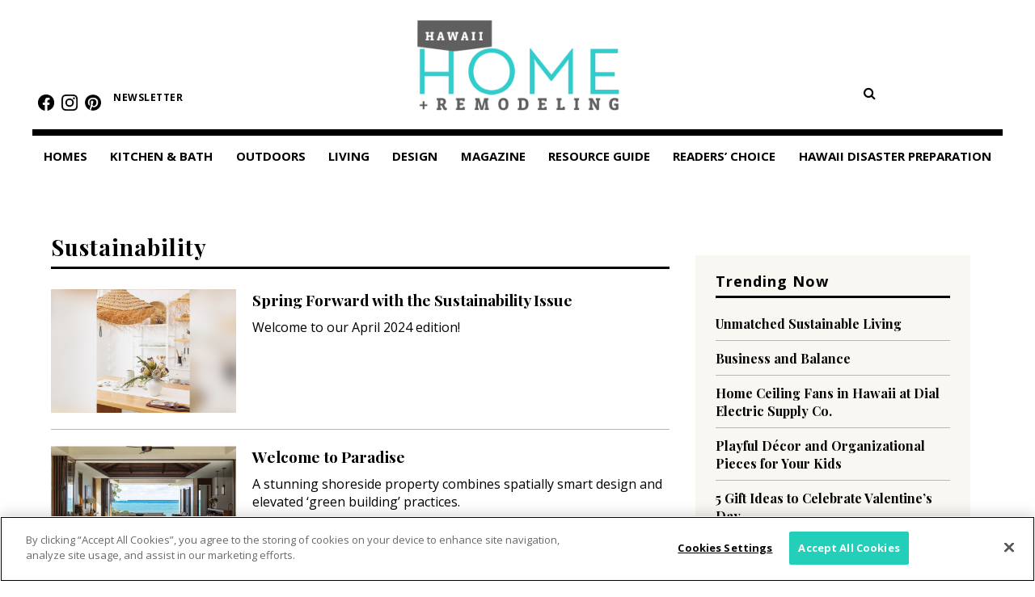

--- FILE ---
content_type: text/html; charset=UTF-8
request_url: https://www.hawaiihomemag.com/living/sustainability/
body_size: 27303
content:
<!doctype html>

<!--[if lt IE 7]><html lang="en-US" class="no-js lt-ie9 lt-ie8 lt-ie7"><![endif]-->
<!--[if (IE 7)&!(IEMobile)]><html lang="en-US" class="no-js lt-ie9 lt-ie8"><![endif]-->
<!--[if (IE 8)&!(IEMobile)]><html lang="en-US" class="no-js lt-ie9"><![endif]-->
<!--[if gt IE 8]><!--> <html lang="en-US" class="no-js"><!--<![endif]-->

	<head>
		<meta charset="utf-8">

				<meta http-equiv="X-UA-Compatible" content="IE=edge">

		<title>Sustainability - Hawaii Home + Remodeling</title>

				<meta name="HandheldFriendly" content="True">
		<meta name="MobileOptimized" content="320">
		<meta name="viewport" content="width=device-width, initial-scale=1"/>

				<link rel="icon" href="https://wpcdn.us-east-1.vip.tn-cloud.net/www.hawaiihomemag.com/content/uploads/2021/01/favicon.png">
		<link rel="apple-touch-icon" href="https://wpcdn.us-east-1.vip.tn-cloud.net/www.hawaiihomemag.com/content/uploads/2021/01/touchicon.png">
		<!--[if IE]>
			<link rel="shortcut icon" href="https://wpcdn.us-east-1.vip.tn-cloud.net/www.hawaiihomemag.com/content/uploads/2021/01/favicon.png/favicon.ico">
		<![endif]-->

		<meta name="msapplication-TileColor" content="#f01d4f">
		<meta name="msapplication-TileImage" content="https://wpcdn.us-east-1.vip.tn-cloud.net/www.hawaiihomemag.com/content/themes/gtxcel/library/images/win8-tile-icon.png">
		<meta name="theme-color" content="#121212">

		<link href="//maxcdn.bootstrapcdn.com/font-awesome/4.7.0/css/font-awesome.min.css" rel="stylesheet"> <!-- Font Awesome Glyphicons -->
		<link rel="pingback" href="https://www.hawaiihomemag.com/xmlrpc.php">

		
	<script type="text/javascript">
		if(typeof ad_slots_refresh =='undefined'){
			var ad_slots_refresh = new Array();
		}
		if(typeof gtx_ads_conf =='undefined'){
			var gtx_ads_conf = {};
			gtx_ads_conf.targetMap = {};
			gtx_ads_conf.ads = [];
			gtx_ads_conf.lazy = [];
			gtx_ads_conf.templates = {};
		}
		if(typeof googletag =='undefined'){
			var googletag = googletag || {};
			googletag.cmd = googletag.cmd || [];
		}
		gtx_ads_conf.fulltarget = "page-template-default page page-id-496 page-child parent-pageid-469 pagename-sustainability wpb-js-composer js-comp-ver-6.10.0 vc_responsive";
		gtx_ads_conf.targetMap.url = "/living/sustainability/";
		gtx_ads_conf.targetMap.post = "496";
		gtx_ads_conf.targetMap.category = ["uncategorized"];
		gtx_ads_conf.templates = {
			parallax: 'https://wpcdn.us-east-1.vip.tn-cloud.net/www.hawaiihomemag.com/content/plugins/gtx-ad-manager/templates/parallax.js',
			reveal: 'https://wpcdn.us-east-1.vip.tn-cloud.net/www.hawaiihomemag.com/content/plugins/gtx-ad-manager/templates/reveal.js',
            roller: 'https://wpcdn.us-east-1.vip.tn-cloud.net/www.hawaiihomemag.com/content/plugins/gtx-ad-manager/templates/roller.js'
		};
	</script>
			<script>
			function gtx_enable_dfp(){ /* do nothing */ }
			if(typeof ad_slots_refresh =='undefined'){
				var ad_slots_refresh = new Array(); 
			}
		</script>
		<script>(function(d, s, id){
				 var js, fjs = d.getElementsByTagName(s)[0];
				 if (d.getElementById(id)) {return;}
				 js = d.createElement(s); js.id = id;
				 js.src = "//connect.facebook.net/en_US/sdk.js#xfbml=1&version=v2.6";
				 fjs.parentNode.insertBefore(js, fjs);
			   }(document, 'script', 'facebook-jssdk'));</script><meta name='robots' content='index, follow, max-image-preview:large, max-snippet:-1, max-video-preview:-1' />
<!-- OneTrust Cookies Consent Notice start for hawaiihomemag.com -->

<script src="https://cdn.cookielaw.org/scripttemplates/otSDKStub.js" target="_blank" type="text/javascript" charset="UTF-8" data-domain-script="e7c7efe5-532b-46ef-ba28-286db1be7188" ></script>
<script type="text/javascript">
function OptanonWrapper() { }
</script>
<!-- OneTrust Cookies Consent Notice end for hawaiihomemag.com --><script>
		window.dataLayer = [{"townnews.product.software":"RAYOS","townnews.product.version":"1.21.2","rayos.customer.ua":"UA-3860338-5","rayos.customer.ga4":"G-FZT9TRHT93","rayos.post.id":496,"rayos.post.type":"page","rayos.post.title":"Sustainability","rayos.post.author_name":["TownNews Staff - Rodrigo Tapia"],"rayos.gallery.included":"No","rayos.video.included":"No","rayos.elections.widget_included":"No"}];
	</script><!-- Google Tag Manager -->
		<script>(function(w,d,s,l,i){w[l]=w[l]||[];w[l].push({'gtm.start':
		new Date().getTime(),event:'gtm.js'});var f=d.getElementsByTagName(s)[0],
		j=d.createElement(s),dl=l!='dataLayer'?'&l='+l:'';j.async=true;j.src=
		'https://www.googletagmanager.com/gtm.js?id='+i+dl;f.parentNode.insertBefore(j,f);
		})(window,document,'script','dataLayer','GTM-PDQV3N');</script>
		<!-- End Google Tag Manager -->
		<!-- OneTrust Cookies Consent Notice start for hawaiihomemag.com -->

<script src="https://cdn.cookielaw.org/scripttemplates/otSDKStub.js" target="_blank" type="text/javascript" charset="UTF-8" data-domain-script="e7c7efe5-532b-46ef-ba28-286db1be7188" ></script>
<script type="text/javascript">
function OptanonWrapper() { }
</script>
<!-- OneTrust Cookies Consent Notice end for hawaiihomemag.com -->
	<!-- This site is optimized with the Yoast SEO plugin v21.4 - https://yoast.com/wordpress/plugins/seo/ -->
	<meta name="description" content="Sustainability from Hawaii Home + Remodeling" />
	<link rel="canonical" href="https://www.hawaiihomemag.com/living/sustainability/" />
	<meta property="og:locale" content="en_US" />
	<meta property="og:type" content="article" />
	<meta property="og:title" content="Sustainability - Hawaii Home + Remodeling" />
	<meta property="og:description" content="Sustainability from Hawaii Home + Remodeling" />
	<meta property="og:url" content="https://www.hawaiihomemag.com/living/sustainability/" />
	<meta property="og:site_name" content="Hawaii Home + Remodeling" />
	<meta property="article:modified_time" content="2021-02-15T23:29:02+00:00" />
	<meta name="twitter:card" content="summary_large_image" />
	<script type="application/ld+json" class="yoast-schema-graph">{"@context":"https://schema.org","@graph":[{"@type":"WebPage","@id":"https://www.hawaiihomemag.com/living/sustainability/","url":"https://www.hawaiihomemag.com/living/sustainability/","name":"Sustainability - Hawaii Home + Remodeling","isPartOf":{"@id":"https://www.hawaiihomemag.com/#website"},"datePublished":"2021-01-20T15:57:24+00:00","dateModified":"2021-02-15T23:29:02+00:00","description":"Sustainability from Hawaii Home + Remodeling","breadcrumb":{"@id":"https://www.hawaiihomemag.com/living/sustainability/#breadcrumb"},"inLanguage":"en-US","potentialAction":[{"@type":"ReadAction","target":["https://www.hawaiihomemag.com/living/sustainability/"]}]},{"@type":"BreadcrumbList","@id":"https://www.hawaiihomemag.com/living/sustainability/#breadcrumb","itemListElement":[{"@type":"ListItem","position":1,"name":"Living","item":"https://www.hawaiihomemag.com/living/"},{"@type":"ListItem","position":2,"name":"Sustainability"}]},{"@type":"WebSite","@id":"https://www.hawaiihomemag.com/#website","url":"https://www.hawaiihomemag.com/","name":"Hawaii Home + Remodeling","description":"Hawaii&#039;s leading home improvement and remodeling magazine for four decades. Designed to connect Hawaii homeowners with the home improvement resources they want and need, Hawaii Home + Remodeling showcases local renovations, new homes, interior design and landscapes.","potentialAction":[{"@type":"SearchAction","target":{"@type":"EntryPoint","urlTemplate":"https://www.hawaiihomemag.com/?s={search_term_string}"},"query-input":"required name=search_term_string"}],"inLanguage":"en-US"}]}</script>
	<!-- / Yoast SEO plugin. -->


<link rel='dns-prefetch' href='//wpcdn.us-east-1.vip.tn-cloud.net' />
<link rel='dns-prefetch' href='//maps.googleapis.com' />
<link rel='dns-prefetch' href='//ws.sharethis.com' />
<link rel='dns-prefetch' href='//www.google.com' />
<link rel='dns-prefetch' href='//fonts.googleapis.com' />
<link rel='dns-prefetch' href='//maxcdn.bootstrapcdn.com' />
<link rel="alternate" type="application/rss+xml" title="Hawaii Home + Remodeling &raquo; Feed" href="https://www.hawaiihomemag.com/feed/" />
<script type="text/javascript">
/* <![CDATA[ */
window._wpemojiSettings = {"baseUrl":"https:\/\/s.w.org\/images\/core\/emoji\/14.0.0\/72x72\/","ext":".png","svgUrl":"https:\/\/s.w.org\/images\/core\/emoji\/14.0.0\/svg\/","svgExt":".svg","source":{"concatemoji":"https:\/\/www.hawaiihomemag.com\/wp-includes\/js\/wp-emoji-release.min.js"}};
/*! This file is auto-generated */
!function(i,n){var o,s,e;function c(e){try{var t={supportTests:e,timestamp:(new Date).valueOf()};sessionStorage.setItem(o,JSON.stringify(t))}catch(e){}}function p(e,t,n){e.clearRect(0,0,e.canvas.width,e.canvas.height),e.fillText(t,0,0);var t=new Uint32Array(e.getImageData(0,0,e.canvas.width,e.canvas.height).data),r=(e.clearRect(0,0,e.canvas.width,e.canvas.height),e.fillText(n,0,0),new Uint32Array(e.getImageData(0,0,e.canvas.width,e.canvas.height).data));return t.every(function(e,t){return e===r[t]})}function u(e,t,n){switch(t){case"flag":return n(e,"\ud83c\udff3\ufe0f\u200d\u26a7\ufe0f","\ud83c\udff3\ufe0f\u200b\u26a7\ufe0f")?!1:!n(e,"\ud83c\uddfa\ud83c\uddf3","\ud83c\uddfa\u200b\ud83c\uddf3")&&!n(e,"\ud83c\udff4\udb40\udc67\udb40\udc62\udb40\udc65\udb40\udc6e\udb40\udc67\udb40\udc7f","\ud83c\udff4\u200b\udb40\udc67\u200b\udb40\udc62\u200b\udb40\udc65\u200b\udb40\udc6e\u200b\udb40\udc67\u200b\udb40\udc7f");case"emoji":return!n(e,"\ud83e\udef1\ud83c\udffb\u200d\ud83e\udef2\ud83c\udfff","\ud83e\udef1\ud83c\udffb\u200b\ud83e\udef2\ud83c\udfff")}return!1}function f(e,t,n){var r="undefined"!=typeof WorkerGlobalScope&&self instanceof WorkerGlobalScope?new OffscreenCanvas(300,150):i.createElement("canvas"),a=r.getContext("2d",{willReadFrequently:!0}),o=(a.textBaseline="top",a.font="600 32px Arial",{});return e.forEach(function(e){o[e]=t(a,e,n)}),o}function t(e){var t=i.createElement("script");t.src=e,t.defer=!0,i.head.appendChild(t)}"undefined"!=typeof Promise&&(o="wpEmojiSettingsSupports",s=["flag","emoji"],n.supports={everything:!0,everythingExceptFlag:!0},e=new Promise(function(e){i.addEventListener("DOMContentLoaded",e,{once:!0})}),new Promise(function(t){var n=function(){try{var e=JSON.parse(sessionStorage.getItem(o));if("object"==typeof e&&"number"==typeof e.timestamp&&(new Date).valueOf()<e.timestamp+604800&&"object"==typeof e.supportTests)return e.supportTests}catch(e){}return null}();if(!n){if("undefined"!=typeof Worker&&"undefined"!=typeof OffscreenCanvas&&"undefined"!=typeof URL&&URL.createObjectURL&&"undefined"!=typeof Blob)try{var e="postMessage("+f.toString()+"("+[JSON.stringify(s),u.toString(),p.toString()].join(",")+"));",r=new Blob([e],{type:"text/javascript"}),a=new Worker(URL.createObjectURL(r),{name:"wpTestEmojiSupports"});return void(a.onmessage=function(e){c(n=e.data),a.terminate(),t(n)})}catch(e){}c(n=f(s,u,p))}t(n)}).then(function(e){for(var t in e)n.supports[t]=e[t],n.supports.everything=n.supports.everything&&n.supports[t],"flag"!==t&&(n.supports.everythingExceptFlag=n.supports.everythingExceptFlag&&n.supports[t]);n.supports.everythingExceptFlag=n.supports.everythingExceptFlag&&!n.supports.flag,n.DOMReady=!1,n.readyCallback=function(){n.DOMReady=!0}}).then(function(){return e}).then(function(){var e;n.supports.everything||(n.readyCallback(),(e=n.source||{}).concatemoji?t(e.concatemoji):e.wpemoji&&e.twemoji&&(t(e.twemoji),t(e.wpemoji)))}))}((window,document),window._wpemojiSettings);
/* ]]> */
</script>
<link rel='stylesheet' id='bootstrap-css-css' href='https://wpcdn.us-east-1.vip.tn-cloud.net/www.hawaiihomemag.com/content/themes/gtxcel/library/css/bootstrap/bootstrap.css' type='text/css' media='all' />
<link rel='stylesheet' id='bones-stylesheet-css' href='https://wpcdn.us-east-1.vip.tn-cloud.net/www.hawaiihomemag.com/content/themes/gtxcel/library/css/style.css?ver=1765321969' type='text/css' media='all' />
<!--[if lt IE 9]>
<link rel='stylesheet' id='bones-ie-only-css' href='https://wpcdn.us-east-1.vip.tn-cloud.net/www.hawaiihomemag.com/content/themes/gtxcel/library/css/ie.css' type='text/css' media='all' />
<![endif]-->
<link rel='stylesheet' id='list-grid-css' href='https://wpcdn.us-east-1.vip.tn-cloud.net/www.hawaiihomemag.com/content/themes/gtxcel/library/css/grid.css?ver=1.11.0' type='text/css' media='all' />
<style id='wp-emoji-styles-inline-css' type='text/css'>

	img.wp-smiley, img.emoji {
		display: inline !important;
		border: none !important;
		box-shadow: none !important;
		height: 1em !important;
		width: 1em !important;
		margin: 0 0.07em !important;
		vertical-align: -0.1em !important;
		background: none !important;
		padding: 0 !important;
	}
</style>
<link rel='stylesheet' id='wp-block-library-css' href='https://www.hawaiihomemag.com/wp-includes/css/dist/block-library/style.min.css' type='text/css' media='all' />
<style id='classic-theme-styles-inline-css' type='text/css'>
/*! This file is auto-generated */
.wp-block-button__link{color:#fff;background-color:#32373c;border-radius:9999px;box-shadow:none;text-decoration:none;padding:calc(.667em + 2px) calc(1.333em + 2px);font-size:1.125em}.wp-block-file__button{background:#32373c;color:#fff;text-decoration:none}
</style>
<style id='global-styles-inline-css' type='text/css'>
body{--wp--preset--color--black: #000000;--wp--preset--color--cyan-bluish-gray: #abb8c3;--wp--preset--color--white: #ffffff;--wp--preset--color--pale-pink: #f78da7;--wp--preset--color--vivid-red: #cf2e2e;--wp--preset--color--luminous-vivid-orange: #ff6900;--wp--preset--color--luminous-vivid-amber: #fcb900;--wp--preset--color--light-green-cyan: #7bdcb5;--wp--preset--color--vivid-green-cyan: #00d084;--wp--preset--color--pale-cyan-blue: #8ed1fc;--wp--preset--color--vivid-cyan-blue: #0693e3;--wp--preset--color--vivid-purple: #9b51e0;--wp--preset--gradient--vivid-cyan-blue-to-vivid-purple: linear-gradient(135deg,rgba(6,147,227,1) 0%,rgb(155,81,224) 100%);--wp--preset--gradient--light-green-cyan-to-vivid-green-cyan: linear-gradient(135deg,rgb(122,220,180) 0%,rgb(0,208,130) 100%);--wp--preset--gradient--luminous-vivid-amber-to-luminous-vivid-orange: linear-gradient(135deg,rgba(252,185,0,1) 0%,rgba(255,105,0,1) 100%);--wp--preset--gradient--luminous-vivid-orange-to-vivid-red: linear-gradient(135deg,rgba(255,105,0,1) 0%,rgb(207,46,46) 100%);--wp--preset--gradient--very-light-gray-to-cyan-bluish-gray: linear-gradient(135deg,rgb(238,238,238) 0%,rgb(169,184,195) 100%);--wp--preset--gradient--cool-to-warm-spectrum: linear-gradient(135deg,rgb(74,234,220) 0%,rgb(151,120,209) 20%,rgb(207,42,186) 40%,rgb(238,44,130) 60%,rgb(251,105,98) 80%,rgb(254,248,76) 100%);--wp--preset--gradient--blush-light-purple: linear-gradient(135deg,rgb(255,206,236) 0%,rgb(152,150,240) 100%);--wp--preset--gradient--blush-bordeaux: linear-gradient(135deg,rgb(254,205,165) 0%,rgb(254,45,45) 50%,rgb(107,0,62) 100%);--wp--preset--gradient--luminous-dusk: linear-gradient(135deg,rgb(255,203,112) 0%,rgb(199,81,192) 50%,rgb(65,88,208) 100%);--wp--preset--gradient--pale-ocean: linear-gradient(135deg,rgb(255,245,203) 0%,rgb(182,227,212) 50%,rgb(51,167,181) 100%);--wp--preset--gradient--electric-grass: linear-gradient(135deg,rgb(202,248,128) 0%,rgb(113,206,126) 100%);--wp--preset--gradient--midnight: linear-gradient(135deg,rgb(2,3,129) 0%,rgb(40,116,252) 100%);--wp--preset--font-size--small: 13px;--wp--preset--font-size--medium: 20px;--wp--preset--font-size--large: 36px;--wp--preset--font-size--x-large: 42px;--wp--preset--spacing--20: 0.44rem;--wp--preset--spacing--30: 0.67rem;--wp--preset--spacing--40: 1rem;--wp--preset--spacing--50: 1.5rem;--wp--preset--spacing--60: 2.25rem;--wp--preset--spacing--70: 3.38rem;--wp--preset--spacing--80: 5.06rem;--wp--preset--shadow--natural: 6px 6px 9px rgba(0, 0, 0, 0.2);--wp--preset--shadow--deep: 12px 12px 50px rgba(0, 0, 0, 0.4);--wp--preset--shadow--sharp: 6px 6px 0px rgba(0, 0, 0, 0.2);--wp--preset--shadow--outlined: 6px 6px 0px -3px rgba(255, 255, 255, 1), 6px 6px rgba(0, 0, 0, 1);--wp--preset--shadow--crisp: 6px 6px 0px rgba(0, 0, 0, 1);}:where(.is-layout-flex){gap: 0.5em;}:where(.is-layout-grid){gap: 0.5em;}body .is-layout-flow > .alignleft{float: left;margin-inline-start: 0;margin-inline-end: 2em;}body .is-layout-flow > .alignright{float: right;margin-inline-start: 2em;margin-inline-end: 0;}body .is-layout-flow > .aligncenter{margin-left: auto !important;margin-right: auto !important;}body .is-layout-constrained > .alignleft{float: left;margin-inline-start: 0;margin-inline-end: 2em;}body .is-layout-constrained > .alignright{float: right;margin-inline-start: 2em;margin-inline-end: 0;}body .is-layout-constrained > .aligncenter{margin-left: auto !important;margin-right: auto !important;}body .is-layout-constrained > :where(:not(.alignleft):not(.alignright):not(.alignfull)){max-width: var(--wp--style--global--content-size);margin-left: auto !important;margin-right: auto !important;}body .is-layout-constrained > .alignwide{max-width: var(--wp--style--global--wide-size);}body .is-layout-flex{display: flex;}body .is-layout-flex{flex-wrap: wrap;align-items: center;}body .is-layout-flex > *{margin: 0;}body .is-layout-grid{display: grid;}body .is-layout-grid > *{margin: 0;}:where(.wp-block-columns.is-layout-flex){gap: 2em;}:where(.wp-block-columns.is-layout-grid){gap: 2em;}:where(.wp-block-post-template.is-layout-flex){gap: 1.25em;}:where(.wp-block-post-template.is-layout-grid){gap: 1.25em;}.has-black-color{color: var(--wp--preset--color--black) !important;}.has-cyan-bluish-gray-color{color: var(--wp--preset--color--cyan-bluish-gray) !important;}.has-white-color{color: var(--wp--preset--color--white) !important;}.has-pale-pink-color{color: var(--wp--preset--color--pale-pink) !important;}.has-vivid-red-color{color: var(--wp--preset--color--vivid-red) !important;}.has-luminous-vivid-orange-color{color: var(--wp--preset--color--luminous-vivid-orange) !important;}.has-luminous-vivid-amber-color{color: var(--wp--preset--color--luminous-vivid-amber) !important;}.has-light-green-cyan-color{color: var(--wp--preset--color--light-green-cyan) !important;}.has-vivid-green-cyan-color{color: var(--wp--preset--color--vivid-green-cyan) !important;}.has-pale-cyan-blue-color{color: var(--wp--preset--color--pale-cyan-blue) !important;}.has-vivid-cyan-blue-color{color: var(--wp--preset--color--vivid-cyan-blue) !important;}.has-vivid-purple-color{color: var(--wp--preset--color--vivid-purple) !important;}.has-black-background-color{background-color: var(--wp--preset--color--black) !important;}.has-cyan-bluish-gray-background-color{background-color: var(--wp--preset--color--cyan-bluish-gray) !important;}.has-white-background-color{background-color: var(--wp--preset--color--white) !important;}.has-pale-pink-background-color{background-color: var(--wp--preset--color--pale-pink) !important;}.has-vivid-red-background-color{background-color: var(--wp--preset--color--vivid-red) !important;}.has-luminous-vivid-orange-background-color{background-color: var(--wp--preset--color--luminous-vivid-orange) !important;}.has-luminous-vivid-amber-background-color{background-color: var(--wp--preset--color--luminous-vivid-amber) !important;}.has-light-green-cyan-background-color{background-color: var(--wp--preset--color--light-green-cyan) !important;}.has-vivid-green-cyan-background-color{background-color: var(--wp--preset--color--vivid-green-cyan) !important;}.has-pale-cyan-blue-background-color{background-color: var(--wp--preset--color--pale-cyan-blue) !important;}.has-vivid-cyan-blue-background-color{background-color: var(--wp--preset--color--vivid-cyan-blue) !important;}.has-vivid-purple-background-color{background-color: var(--wp--preset--color--vivid-purple) !important;}.has-black-border-color{border-color: var(--wp--preset--color--black) !important;}.has-cyan-bluish-gray-border-color{border-color: var(--wp--preset--color--cyan-bluish-gray) !important;}.has-white-border-color{border-color: var(--wp--preset--color--white) !important;}.has-pale-pink-border-color{border-color: var(--wp--preset--color--pale-pink) !important;}.has-vivid-red-border-color{border-color: var(--wp--preset--color--vivid-red) !important;}.has-luminous-vivid-orange-border-color{border-color: var(--wp--preset--color--luminous-vivid-orange) !important;}.has-luminous-vivid-amber-border-color{border-color: var(--wp--preset--color--luminous-vivid-amber) !important;}.has-light-green-cyan-border-color{border-color: var(--wp--preset--color--light-green-cyan) !important;}.has-vivid-green-cyan-border-color{border-color: var(--wp--preset--color--vivid-green-cyan) !important;}.has-pale-cyan-blue-border-color{border-color: var(--wp--preset--color--pale-cyan-blue) !important;}.has-vivid-cyan-blue-border-color{border-color: var(--wp--preset--color--vivid-cyan-blue) !important;}.has-vivid-purple-border-color{border-color: var(--wp--preset--color--vivid-purple) !important;}.has-vivid-cyan-blue-to-vivid-purple-gradient-background{background: var(--wp--preset--gradient--vivid-cyan-blue-to-vivid-purple) !important;}.has-light-green-cyan-to-vivid-green-cyan-gradient-background{background: var(--wp--preset--gradient--light-green-cyan-to-vivid-green-cyan) !important;}.has-luminous-vivid-amber-to-luminous-vivid-orange-gradient-background{background: var(--wp--preset--gradient--luminous-vivid-amber-to-luminous-vivid-orange) !important;}.has-luminous-vivid-orange-to-vivid-red-gradient-background{background: var(--wp--preset--gradient--luminous-vivid-orange-to-vivid-red) !important;}.has-very-light-gray-to-cyan-bluish-gray-gradient-background{background: var(--wp--preset--gradient--very-light-gray-to-cyan-bluish-gray) !important;}.has-cool-to-warm-spectrum-gradient-background{background: var(--wp--preset--gradient--cool-to-warm-spectrum) !important;}.has-blush-light-purple-gradient-background{background: var(--wp--preset--gradient--blush-light-purple) !important;}.has-blush-bordeaux-gradient-background{background: var(--wp--preset--gradient--blush-bordeaux) !important;}.has-luminous-dusk-gradient-background{background: var(--wp--preset--gradient--luminous-dusk) !important;}.has-pale-ocean-gradient-background{background: var(--wp--preset--gradient--pale-ocean) !important;}.has-electric-grass-gradient-background{background: var(--wp--preset--gradient--electric-grass) !important;}.has-midnight-gradient-background{background: var(--wp--preset--gradient--midnight) !important;}.has-small-font-size{font-size: var(--wp--preset--font-size--small) !important;}.has-medium-font-size{font-size: var(--wp--preset--font-size--medium) !important;}.has-large-font-size{font-size: var(--wp--preset--font-size--large) !important;}.has-x-large-font-size{font-size: var(--wp--preset--font-size--x-large) !important;}
.wp-block-navigation a:where(:not(.wp-element-button)){color: inherit;}
:where(.wp-block-post-template.is-layout-flex){gap: 1.25em;}:where(.wp-block-post-template.is-layout-grid){gap: 1.25em;}
:where(.wp-block-columns.is-layout-flex){gap: 2em;}:where(.wp-block-columns.is-layout-grid){gap: 2em;}
.wp-block-pullquote{font-size: 1.5em;line-height: 1.6;}
</style>
<link rel='stylesheet' id='gt-posts-slider-style-css' href='https://wpcdn.us-east-1.vip.tn-cloud.net/www.hawaiihomemag.com/content/mu-plugins/gtxcel-plugin/vc_posts_slider/posts-slider.css?ver=1570550597' type='text/css' media='all' />
<link rel='stylesheet' id='flexslider-css' href='https://wpcdn.us-east-1.vip.tn-cloud.net/www.hawaiihomemag.com/content/mu-plugins/js_composer/assets/lib/flexslider/flexslider.min.css?ver=6.10.0' type='text/css' media='all' />
<link rel='stylesheet' id='gt-flexslider-style-css' href='https://wpcdn.us-east-1.vip.tn-cloud.net/www.hawaiihomemag.com/content/mu-plugins/gtxcel-plugin/vc_gallery/gt-flexslider.css?ver=1648237149' type='text/css' media='all' />
<link rel='stylesheet' id='prettyphoto-css' href='https://wpcdn.us-east-1.vip.tn-cloud.net/www.hawaiihomemag.com/content/mu-plugins/js_composer/assets/lib/prettyphoto/css/prettyPhoto.min.css?ver=6.10.0' type='text/css' media='all' />
<link rel='stylesheet' id='rayos_alm_list_templates_style-css' href='https://wpcdn.us-east-1.vip.tn-cloud.net/www.hawaiihomemag.com/content/mu-plugins/gtxcel-plugin/functionalities//css/rayos_alm_list_templates.css?ver=1667523778' type='text/css' media='all' />
<link rel='stylesheet' id='googlefonts-css' href='https://fonts.googleapis.com/css?family=Open+Sans:400,700|Playfair+Display:700&subset=latin-ext,latin' type='text/css' media='all' />
<link rel='stylesheet' id='blox-syndication-css' href='https://wpcdn.us-east-1.vip.tn-cloud.net/www.hawaiihomemag.com/content/plugins/blox-syndication/assets/css/blox-syndication.css' type='text/css' media='all' />
<link rel='stylesheet' id='geobase-style-css' href='https://wpcdn.us-east-1.vip.tn-cloud.net/www.hawaiihomemag.com/content/plugins/geobase/geobase.css?ver=1679517292' type='text/css' media='all' />
<style id='geobase-style-inline-css' type='text/css'>

	article.geobase-post .geobase-content-wrapper {
		width: 68%;
		float: right;
	}
	article.geobase-post .thumb-wrap {
		width: 30%;
		float: Left;
		margin-right: 2%;	}
	
</style>
<link rel='stylesheet' id='geobase-prettyphoto-style-css' href='https://wpcdn.us-east-1.vip.tn-cloud.net/www.hawaiihomemag.com/content/plugins/geobase/prettyphoto/css/prettyPhoto.css' type='text/css' media='all' />
<link rel='stylesheet' id='geobasemap-style-css' href='https://wpcdn.us-east-1.vip.tn-cloud.net/www.hawaiihomemag.com/content/plugins/geobase/vc_geobasemap/vc_geobasemap.css?ver=1570550597' type='text/css' media='all' />
<link rel='stylesheet' id='directory-select2-css' href='https://wpcdn.us-east-1.vip.tn-cloud.net/www.hawaiihomemag.com/content/plugins/geobase/vc_directory_filter/assets/select2/css/select2.css?ver=3.5.2' type='text/css' media='all' />
<link rel='stylesheet' id='custom-template-style-css' href='https://wpcdn.us-east-1.vip.tn-cloud.net/www.hawaiihomemag.com/content/plugins/gt-custom-templates/custom-templates.css' type='text/css' media='all' />
<link rel='stylesheet' id='ad-manager-style-css' href='https://wpcdn.us-east-1.vip.tn-cloud.net/www.hawaiihomemag.com/content/plugins/gtx-ad-manager/ad-manager.css?ver=1728932431' type='text/css' media='all' />
<link rel='stylesheet' id='bylines-style-css' href='https://wpcdn.us-east-1.vip.tn-cloud.net/www.hawaiihomemag.com/content/plugins/gtx-author-bios/css/bylines.css?ver=1570550597' type='text/css' media='all' />
<link rel='stylesheet' id='gtxcelfimagescss-css' href='https://wpcdn.us-east-1.vip.tn-cloud.net/www.hawaiihomemag.com/content/plugins/gtx-fimages/css/all.css?ver=1570550597' type='text/css' media='all' />
<link rel='stylesheet' id='lightbox-style-css' href='https://wpcdn.us-east-1.vip.tn-cloud.net/www.hawaiihomemag.com/content/plugins/gtx-gallery/css/gtx-lightbox.css?ver=2018.3.20' type='text/css' media='all' />
<link rel='stylesheet' id='gtx-issues-style-css' href='https://wpcdn.us-east-1.vip.tn-cloud.net/www.hawaiihomemag.com/content/plugins/gtx-issue-management/assets/gtx-issues.css?ver=2019.02.28' type='text/css' media='all' />
<link rel='stylesheet' id='gtx-oembed-style-css' href='https://wpcdn.us-east-1.vip.tn-cloud.net/www.hawaiihomemag.com/content/plugins/gtx-oembed-extension/gtx-oembed.css?ver=1570550597' type='text/css' media='all' />
<link rel='stylesheet' id='rayos_trending_topics_style-css' href='https://wpcdn.us-east-1.vip.tn-cloud.net/www.hawaiihomemag.com/content/plugins/rayos-trending-topics/rayos-trending-topics.css?ver=1621950080' type='text/css' media='all' />
<link rel='stylesheet' id='simple-share-buttons-adder-font-awesome-css' href='//maxcdn.bootstrapcdn.com/font-awesome/4.3.0/css/font-awesome.min.css' type='text/css' media='all' />
<link rel='stylesheet' id='author-bios-style-css' href='https://wpcdn.us-east-1.vip.tn-cloud.net/www.hawaiihomemag.com/content/plugins/gtx-author-bios/css/author-bios.css' type='text/css' media='all' />
<link rel='stylesheet' id='parent-style-css' href='https://wpcdn.us-east-1.vip.tn-cloud.net/www.hawaiihomemag.com/content/themes/gtxcel/style.css?ver=1664375579' type='text/css' media='all' />
<link rel='stylesheet' id='child-style-css' href='https://wpcdn.us-east-1.vip.tn-cloud.net/www.hawaiihomemag.com/content/themes/publisher-master/style.css' type='text/css' media='all' />
<link rel='stylesheet' id='gtx-publisher-master-css' href='https://www.hawaiihomemag.com/style/1b9b914f278aa518726645fd6f161cf4/publisher-master/' type='text/css' media='all' />
<link rel='stylesheet' id='gtx-alert-banner-styles-css' href='https://www.hawaiihomemag.com/style/c78de65fcfd9b96a4a23ddb0c7e29c54/alert-banner-styles/' type='text/css' media='all' />
<link rel='stylesheet' id='gtx-custom_css_post-css' href='https://www.hawaiihomemag.com/style/c78de65fcfd9b96a4a23ddb0c7e29c54/custom_css_post/' type='text/css' media='all' />
<link rel='stylesheet' id='acf-repeater-style-css' href='https://wpcdn.us-east-1.vip.tn-cloud.net/www.hawaiihomemag.com/content/themes/gtxcel/includes/acf_repeater_shortcode/acf_repeater_shortcode.css' type='text/css' media='all' />
<link rel='stylesheet' id='rayos-ssba-twitter-x-logo-css' href='https://wpcdn.us-east-1.vip.tn-cloud.net/www.hawaiihomemag.com/content/themes/gtxcel/includes/ssba-twitter-update/x-logo-styles.css?ver=1702673046' type='text/css' media='all' />
<link rel='stylesheet' id='js_composer_front-css' href='//wpcdn.us-east-1.vip.tn-cloud.net/www.hawaiihomemag.com/content/uploads/js_composer/js_composer_front_custom.css?ver=6.10.0' type='text/css' media='all' />
<link rel='stylesheet' id='js_composer_custom_css-css' href='//wpcdn.us-east-1.vip.tn-cloud.net/www.hawaiihomemag.com/content/uploads/js_composer/custom.css?ver=6.10.0' type='text/css' media='all' />
<link rel='stylesheet' id='dashicons-css' href='https://www.hawaiihomemag.com/wp-includes/css/dashicons.min.css' type='text/css' media='all' />
<link rel='stylesheet' id='acf-global-css' href='https://wpcdn.us-east-1.vip.tn-cloud.net/www.hawaiihomemag.com/content/mu-plugins/advanced-custom-fields-pro/assets/build/css/acf-global.css?ver=6.0.3' type='text/css' media='all' />
<link rel='stylesheet' id='acf-input-css' href='https://wpcdn.us-east-1.vip.tn-cloud.net/www.hawaiihomemag.com/content/mu-plugins/advanced-custom-fields-pro/assets/build/css/acf-input.css?ver=6.0.3' type='text/css' media='all' />
<link rel='stylesheet' id='acf-pro-input-css' href='https://wpcdn.us-east-1.vip.tn-cloud.net/www.hawaiihomemag.com/content/mu-plugins/advanced-custom-fields-pro/assets/build/css/pro/acf-pro-input.css?ver=6.0.3' type='text/css' media='all' />
<link rel='stylesheet' id='acf-datepicker-css' href='https://wpcdn.us-east-1.vip.tn-cloud.net/www.hawaiihomemag.com/content/mu-plugins/advanced-custom-fields-pro/assets/inc/datepicker/jquery-ui.min.css?ver=1.11.4' type='text/css' media='all' />
<link rel='stylesheet' id='acf-timepicker-css' href='https://wpcdn.us-east-1.vip.tn-cloud.net/www.hawaiihomemag.com/content/mu-plugins/advanced-custom-fields-pro/assets/inc/timepicker/jquery-ui-timepicker-addon.min.css?ver=1.6.1' type='text/css' media='all' />
<link rel='stylesheet' id='wp-color-picker-css' href='https://www.hawaiihomemag.com/wp-admin/css/color-picker.min.css' type='text/css' media='all' />
<link rel='stylesheet' id='blox-syndication-admin-css' href='https://wpcdn.us-east-1.vip.tn-cloud.net/www.hawaiihomemag.com/content/plugins/blox-syndication/assets/css/admin-blox-syndication.css?ver=1.1.1' type='text/css' media='all' />
<link rel='stylesheet' id='dgwt-jg-style-css' href='https://wpcdn.us-east-1.vip.tn-cloud.net/www.hawaiihomemag.com/content/plugins/gtx-gallery/justified-gallery/assets/css/style.min.css?ver=1.2.2' type='text/css' media='all' />
<link rel='stylesheet' id='dgwt-jg-photoswipe-css' href='https://wpcdn.us-east-1.vip.tn-cloud.net/www.hawaiihomemag.com/content/plugins/gtx-gallery/justified-gallery/includes/Lightbox/Photoswipe/assets/photoswipe.css?ver=1.2.2' type='text/css' media='all' />
<link rel='stylesheet' id='dgwt-jg-photoswipe-skin-css' href='https://wpcdn.us-east-1.vip.tn-cloud.net/www.hawaiihomemag.com/content/plugins/gtx-gallery/justified-gallery/includes/Lightbox/Photoswipe/assets/default-skin/default-skin.css?ver=1.2.2' type='text/css' media='all' />
<script type="text/javascript" src="https://www.hawaiihomemag.com/wp-includes/js/jquery/jquery.min.js?ver=3.7.1" id="jquery-core-js"></script>
<script type="text/javascript" src="https://www.hawaiihomemag.com/wp-includes/js/jquery/jquery-migrate.min.js?ver=3.4.1" id="jquery-migrate-js"></script>
<script type="text/javascript" src="https://wpcdn.us-east-1.vip.tn-cloud.net/www.hawaiihomemag.com/content/themes/gtxcel/library/js/libs/modernizr.custom.min.js?ver=2.5.3" id="bones-modernizr-js"></script>
<script type="text/javascript" src="https://wpcdn.us-east-1.vip.tn-cloud.net/www.hawaiihomemag.com/content/themes/gtxcel/library/js/gtxcel.js?ver=0.1" id="gtxcel-global-js"></script>
<script type="text/javascript" src="https://wpcdn.us-east-1.vip.tn-cloud.net/www.hawaiihomemag.com/content/themes/gtxcel/library/js/mobile-nav.js?ver=0.1" id="mobile-nav-js"></script>
<script type="text/javascript" src="https://wpcdn.us-east-1.vip.tn-cloud.net/www.hawaiihomemag.com/content/plugins/geobase/prettyphoto/js/jquery.prettyPhoto.js" id="geobase-prettyphoto-script-js"></script>
<script type="text/javascript" src="https://wpcdn.us-east-1.vip.tn-cloud.net/www.hawaiihomemag.com/content/plugins/geobase/vc_directory_filter/assets/select2/js/select2.min.js?ver=3.5.2" id="directory-select2-js"></script>
<script type="text/javascript" id="directory-filter-js-extra">
/* <![CDATA[ */
var ajaxurl = "https:\/\/www.hawaiihomemag.com\/wp-admin\/admin-ajax.php";
/* ]]> */
</script>
<script type="text/javascript" src="https://wpcdn.us-east-1.vip.tn-cloud.net/www.hawaiihomemag.com/content/plugins/geobase/vc_directory_filter/directory-filter.js?ver=1599147537" id="directory-filter-js"></script>
<script type="text/javascript" id="lightbox-script-js-extra">
/* <![CDATA[ */
var lightboxSettings = {"show_ads":"1","ad_details":[{"min_width":"768","max_width":"","dfp_ad_sizes":[{"dfp_ad_width":"728","dfp_ad_height":"90"}]},{"min_width":"","max_width":"767","dfp_ad_sizes":[{"dfp_ad_width":"320","dfp_ad_height":"50"},{"dfp_ad_width":"300","dfp_ad_height":"50"}]}],"dfp_path":"\/132916964,21750684002\/hawaiihomemag.com\/living\/sustainability","slot_name":"lightbox_ad","post_title":"Sustainability","post_type":"page","post_id":"496","post_cats":"","author":"TownNews Staff - Rodrigo Tapia"};
/* ]]> */
</script>
<script type="text/javascript" src="https://wpcdn.us-east-1.vip.tn-cloud.net/www.hawaiihomemag.com/content/plugins/gtx-gallery/js/gtx-lightbox.js?ver=2018.3.20" id="lightbox-script-js"></script>
<script id='st_insights_js' type="text/javascript" src="https://ws.sharethis.com/button/st_insights.js?publisher=4d48b7c5-0ae3-43d4-bfbe-3ff8c17a8ae6&amp;product=simpleshare" id="ssba-sharethis-js"></script>
<script type="text/javascript" src="https://wpcdn.us-east-1.vip.tn-cloud.net/www.hawaiihomemag.com/content/themes/gtxcel/includes/acf_repeater_shortcode/acf_repeater_shortcode.js" id="acf-repeater-script-js"></script>
<script type="text/javascript" src="https://www.hawaiihomemag.com/wp-includes/js/jquery/ui/core.min.js?ver=1.13.2" id="jquery-ui-core-js"></script>
<script type="text/javascript" src="https://www.hawaiihomemag.com/wp-includes/js/jquery/ui/mouse.min.js?ver=1.13.2" id="jquery-ui-mouse-js"></script>
<script type="text/javascript" src="https://www.hawaiihomemag.com/wp-includes/js/jquery/ui/sortable.min.js?ver=1.13.2" id="jquery-ui-sortable-js"></script>
<script type="text/javascript" src="https://www.hawaiihomemag.com/wp-includes/js/jquery/ui/resizable.min.js?ver=1.13.2" id="jquery-ui-resizable-js"></script>
<script type="text/javascript" src="https://wpcdn.us-east-1.vip.tn-cloud.net/www.hawaiihomemag.com/content/mu-plugins/advanced-custom-fields-pro/assets/build/js/acf.min.js?ver=6.0.3" id="acf-js"></script>
<script type="text/javascript" src="https://wpcdn.us-east-1.vip.tn-cloud.net/www.hawaiihomemag.com/content/mu-plugins/advanced-custom-fields-pro/assets/build/js/acf-input.min.js?ver=6.0.3" id="acf-input-js"></script>
<script type="text/javascript" src="https://wpcdn.us-east-1.vip.tn-cloud.net/www.hawaiihomemag.com/content/mu-plugins/advanced-custom-fields-pro/assets/build/js/pro/acf-pro-input.min.js?ver=6.0.3" id="acf-pro-input-js"></script>
<script type="text/javascript" src="https://www.hawaiihomemag.com/wp-includes/js/jquery/ui/datepicker.min.js?ver=1.13.2" id="jquery-ui-datepicker-js"></script>
<script type="text/javascript" id="jquery-ui-datepicker-js-after">
/* <![CDATA[ */
jQuery(function(jQuery){jQuery.datepicker.setDefaults({"closeText":"Close","currentText":"Today","monthNames":["January","February","March","April","May","June","July","August","September","October","November","December"],"monthNamesShort":["Jan","Feb","Mar","Apr","May","Jun","Jul","Aug","Sep","Oct","Nov","Dec"],"nextText":"Next","prevText":"Previous","dayNames":["Sunday","Monday","Tuesday","Wednesday","Thursday","Friday","Saturday"],"dayNamesShort":["Sun","Mon","Tue","Wed","Thu","Fri","Sat"],"dayNamesMin":["S","M","T","W","T","F","S"],"dateFormat":"MM d, yy","firstDay":1,"isRTL":false});});
/* ]]> */
</script>
<script type="text/javascript" src="https://wpcdn.us-east-1.vip.tn-cloud.net/www.hawaiihomemag.com/content/mu-plugins/advanced-custom-fields-pro/assets/inc/timepicker/jquery-ui-timepicker-addon.min.js?ver=1.6.1" id="acf-timepicker-js"></script>
<script type="text/javascript" src="https://www.hawaiihomemag.com/wp-includes/js/jquery/ui/draggable.min.js?ver=1.13.2" id="jquery-ui-draggable-js"></script>
<script type="text/javascript" src="https://www.hawaiihomemag.com/wp-includes/js/jquery/ui/slider.min.js?ver=1.13.2" id="jquery-ui-slider-js"></script>
<script type="text/javascript" src="https://www.hawaiihomemag.com/wp-includes/js/jquery/jquery.ui.touch-punch.js?ver=0.2.2" id="jquery-touch-punch-js"></script>
<script type="text/javascript" src="https://www.hawaiihomemag.com/wp-admin/js/iris.min.js?ver=1.0.7" id="iris-js"></script>
<script type="text/javascript" src="https://www.hawaiihomemag.com/wp-includes/js/dist/vendor/wp-polyfill-inert.min.js?ver=3.1.2" id="wp-polyfill-inert-js"></script>
<script type="text/javascript" src="https://www.hawaiihomemag.com/wp-includes/js/dist/vendor/regenerator-runtime.min.js?ver=0.14.0" id="regenerator-runtime-js"></script>
<script type="text/javascript" src="https://www.hawaiihomemag.com/wp-includes/js/dist/vendor/wp-polyfill.min.js?ver=3.15.0" id="wp-polyfill-js"></script>
<script type="text/javascript" src="https://www.hawaiihomemag.com/wp-includes/js/dist/hooks.min.js?ver=c6aec9a8d4e5a5d543a1" id="wp-hooks-js"></script>
<script type="text/javascript" src="https://www.hawaiihomemag.com/wp-includes/js/dist/i18n.min.js?ver=7701b0c3857f914212ef" id="wp-i18n-js"></script>
<script type="text/javascript" id="wp-i18n-js-after">
/* <![CDATA[ */
wp.i18n.setLocaleData( { 'text direction\u0004ltr': [ 'ltr' ] } );
/* ]]> */
</script>
<script type="text/javascript" src="https://www.hawaiihomemag.com/wp-admin/js/color-picker.min.js" id="wp-color-picker-js"></script>
<script type="text/javascript" src="https://wpcdn.us-east-1.vip.tn-cloud.net/www.hawaiihomemag.com/content/mu-plugins/advanced-custom-fields-pro/assets/inc/color-picker-alpha/wp-color-picker-alpha.js?ver=3.0.0" id="acf-color-picker-alpha-js"></script>
<script type="text/javascript" src="https://wpcdn.us-east-1.vip.tn-cloud.net/www.hawaiihomemag.com/content/mu-plugins/acf-recaptcha/js/input.js" id="acf-input-recaptcha-js"></script>
<script type="text/javascript" src="https://www.google.com/recaptcha/api.js" id="recaptcha-api-js"></script>
<script type="text/javascript" id="blox-syndication-js-extra">
/* <![CDATA[ */
var blox_synd_ajax_object = {"ajax_url":"https:\/\/www.hawaiihomemag.com\/wp-admin\/admin-ajax.php","asset_path":"https:\/\/wpcdn.us-east-1.vip.tn-cloud.net\/www.hawaiihomemag.com\/content\/plugins\/blox-syndication\/assets"};
var blox_synd_ajax_object = {"ajax_url":"https:\/\/www.hawaiihomemag.com\/wp-admin\/admin-ajax.php","asset_path":"https:\/\/wpcdn.us-east-1.vip.tn-cloud.net\/www.hawaiihomemag.com\/content\/plugins\/blox-syndication\/assets"};
/* ]]> */
</script>
<script type="text/javascript" src="https://wpcdn.us-east-1.vip.tn-cloud.net/www.hawaiihomemag.com/content/plugins/blox-syndication/assets/js/admin-blox-syndication.js?ver=1.1.1" id="blox-syndication-js"></script>
<link rel="https://api.w.org/" href="https://www.hawaiihomemag.com/wp-json/" /><link rel="alternate" type="application/json" href="https://www.hawaiihomemag.com/wp-json/wp/v2/pages/496" /><link rel='shortlink' href='https://www.hawaiihomemag.com/?p=496' />
<link rel="alternate" type="application/json+oembed" href="https://www.hawaiihomemag.com/wp-json/oembed/1.0/embed?url=https%3A%2F%2Fwww.hawaiihomemag.com%2Fliving%2Fsustainability%2F" />
<link rel="alternate" type="text/xml+oembed" href="https://www.hawaiihomemag.com/wp-json/oembed/1.0/embed?url=https%3A%2F%2Fwww.hawaiihomemag.com%2Fliving%2Fsustainability%2F&#038;format=xml" />
<style type='text/css' media='screen'>
	body{ font-family:"Open Sans", arial, sans-serif;}
	h1{ font-family:"Playfair Display", arial, sans-serif;}
	h2{ font-family:"Playfair Display", arial, sans-serif;}
	h3{ font-family:"Playfair Display", arial, sans-serif;}
</style>
<!-- fonts delivered by Wordpress Google Fonts, a plugin by Adrian3.com -->
	<style id="zeno-font-resizer" type="text/css">
		p.zeno_font_resizer .screen-reader-text {
			border: 0;
			clip: rect(1px, 1px, 1px, 1px);
			clip-path: inset(50%);
			height: 1px;
			margin: -1px;
			overflow: hidden;
			padding: 0;
			position: absolute;
			width: 1px;
			word-wrap: normal !important;
		}
	</style>
		<script type="text/javascript">
		var user_logged_in = 0;
		var logout_url = 'https://www.hawaiihomemag.com/wp-login.php?action=logout&amp;_wpnonce=a299481442';
	</script>
						<style type="text/css" media="screen">
			.loggedin {
				display: none;
			}
			.loggedout {
				display: block;
			}
			</style>
			<meta name="generator" content="Powered by WPBakery Page Builder - drag and drop page builder for WordPress."/>
<link rel="icon" href="https://wpcdn.us-east-1.vip.tn-cloud.net/www.hawaiihomemag.com/content/uploads/2021/01/favicon.png" sizes="32x32" />
<link rel="icon" href="https://wpcdn.us-east-1.vip.tn-cloud.net/www.hawaiihomemag.com/content/uploads/2021/01/favicon.png" sizes="192x192" />
<link rel="apple-touch-icon" href="https://wpcdn.us-east-1.vip.tn-cloud.net/www.hawaiihomemag.com/content/uploads/2021/01/favicon.png" />
<meta name="msapplication-TileImage" content="https://wpcdn.us-east-1.vip.tn-cloud.net/www.hawaiihomemag.com/content/uploads/2021/01/favicon.png" />
<noscript><style> .wpb_animate_when_almost_visible { opacity: 1; }</style></noscript><!-- Campaign Web Tracking Code -->

<!-- Please insert the following code between your HTML document head tags to maintain a common reference to a unique visitor across one or more external web tracked sites. -->
<meta name="com.silverpop.brandeddomains" content="www.pages05.net,calendar.honolulufamily.com,www.espn1420am.com,www.frolichawaii.com,www.hawaiibusiness.com,www.hawaiihomeandremodeling.com,www.hawaiihomemag.com,www.hawaiimagazine.com,www.honolulufamily.com,www.honolulufashionweek.com,www.honolulumagazine.com,www.pagodahawaii.com,www.welivemana.com" />

<!-- Optionally uncomment the following code between your HTML document head tags if you use Campaign Conversion Tracking (COT). -->
<!--<meta name="com.silverpop.cothost" content="campaign-us-5.goacoustic.com" />-->

<script src="https://www.sc.pages05.net/lp/static/js/iMAWebCookie.js?62f03cb9-135ca9df986-d7c8ec57ae636c7258d3eb0ef0e531f2&h=www.pages05.net" type="text/javascript"></script>

<!-- For external web sites running under SSL protocol (https://) please uncomment this block and comment out the non-secure (http://) implementation. -->
<script src="https://www.sc.pages05.net/lp/static/js/iMAWebCookie.js?62f03cb9-135ca9df986-d7c8ec57ae636c7258d3eb0ef0e531f2&h=www.pages05.net" type="text/javascript"></script>

<script async src='https://tag.simpli.fi/sifitag/844ff870-dfce-0138-34cd-06abc14c0bc6'></script>

<!-- Hotjar Tracking Code for https://www.hawaiihomemag.com/ #908019-->
<script>
(function(h,o,t,j,a,r){
h.hj=h.hj||function(){(h.hj.q=h.hj.q||[]).push(arguments)};
h._hjSettings={hjid:2938920,hjsv:6};
a=o.getElementsByTagName('head')[0];
r=o.createElement('script');r.async=1;
r.src=t+h._hjSettings.hjid+j+h._hjSettings.hjsv;
a.appendChild(r);
})(window,document,'https://static.hotjar.com/c/hotjar-','.js?sv=');
</script>

<div class="ad-zone">
<?php echo do_shortcode('[vc_row][vc_column][templatera id="24"][/vc_column][/vc_row][vc_row el_class="rm-margin big-slider" css=".vc_custom_1679986806034{background-color: #f8f7f2 !important;}"][vc_column el_class="rm-margin"][vc_column_text css=".vc_custom_1680542699693{padding-top: 0px !important;padding-right: 140px !important;padding-bottom: 30px !important;padding-left: 140px !important;}"]
'); ?>
</div>	</head>

<body class="page-template-default page page-id-496 page-child parent-pageid-469 pagename-sustainability wpb-js-composer js-comp-ver-6.10.0 vc_responsive" itemscope itemtype="http://schema.org/WebPage">
	<script type='text/javascript' src='/shared-content/art/stats/common/tracker.js'></script>
	<script type='text/javascript'>
	<!--
	if (typeof(TNStats_Tracker) !== 'undefined' && typeof(TNTracker) === 'undefined') { TNTracker = new TNStats_Tracker('www.hawaiihomemag.com'); TNTracker.trackPageView(); }
	// -->
	</script>
	
	<!-- Google Tag Manager (noscript) -->
		<noscript><iframe src="https://www.googletagmanager.com/ns.html?id=GTM-PDQV3N&amp;townnews.product.software=RAYOS&amp;townnews.product.version=1.21.2&amp;rayos.customer.ua=UA-3860338-5&amp;rayos.customer.ga4=G-FZT9TRHT93&amp;rayos.post.id=496&amp;rayos.post.type=page&amp;rayos.post.title=Sustainability&amp;rayos.post.author_name.0=TownNews+Staff+-+Rodrigo+Tapia&amp;rayos.gallery.included=No&amp;rayos.video.included=No&amp;rayos.elections.widget_included=No&amp;rayos.client.noscript=Yes"
		height="0" width="0" style="display:none;visibility:hidden"></iframe></noscript>
		<!-- End Google Tag Manager (noscript) -->
					<div class="menu-wrap">
			<p class="mobile-nav-title">Sections</p><div class="menu-side"><ul id="menu-sections" class="menu"><li id="menu-item-103368" class="menu-item menu-item-type-post_type menu-item-object-page menu-item-has-children menu-item-103368"><a href="https://www.hawaiihomemag.com/homes/" data-menu-title="sections" data-menu-count="36" data-menu-index="1" id="menu-item-link-103368">Homes</a>
<ul class="sub-menu">
	<li id="menu-item-103371" class="menu-item menu-item-type-post_type menu-item-object-page menu-item-103371"><a href="https://www.hawaiihomemag.com/homes/featured-homes/" data-menu-title="sections" data-menu-count="36" data-menu-index="2" id="menu-item-link-103371">Featured Homes</a></li>
	<li id="menu-item-103374" class="menu-item menu-item-type-post_type menu-item-object-page menu-item-103374"><a href="https://www.hawaiihomemag.com/homes/condos/" data-menu-title="sections" data-menu-count="36" data-menu-index="3" id="menu-item-link-103374">Condos</a></li>
	<li id="menu-item-103377" class="menu-item menu-item-type-post_type menu-item-object-page menu-item-103377"><a href="https://www.hawaiihomemag.com/homes/small-spaces/" data-menu-title="sections" data-menu-count="36" data-menu-index="4" id="menu-item-link-103377">Small Spaces</a></li>
</ul>
</li>
<li id="menu-item-103383" class="menu-item menu-item-type-post_type menu-item-object-page menu-item-has-children menu-item-103383"><a href="https://www.hawaiihomemag.com/kitchen_bath/" data-menu-title="sections" data-menu-count="36" data-menu-index="5" id="menu-item-link-103383">Kitchen &#038; Bath</a>
<ul class="sub-menu">
	<li id="menu-item-103386" class="menu-item menu-item-type-post_type menu-item-object-page menu-item-103386"><a href="https://www.hawaiihomemag.com/kitchen_bath/kitchen/" data-menu-title="sections" data-menu-count="36" data-menu-index="6" id="menu-item-link-103386">Kitchen</a></li>
	<li id="menu-item-103389" class="menu-item menu-item-type-post_type menu-item-object-page menu-item-103389"><a href="https://www.hawaiihomemag.com/kitchen_bath/bathrooms/" data-menu-title="sections" data-menu-count="36" data-menu-index="7" id="menu-item-link-103389">Bathrooms</a></li>
</ul>
</li>
<li id="menu-item-103392" class="menu-item menu-item-type-post_type menu-item-object-page menu-item-has-children menu-item-103392"><a href="https://www.hawaiihomemag.com/outdoors/" data-menu-title="sections" data-menu-count="36" data-menu-index="8" id="menu-item-link-103392">Outdoors</a>
<ul class="sub-menu">
	<li id="menu-item-103395" class="menu-item menu-item-type-post_type menu-item-object-page menu-item-103395"><a href="https://www.hawaiihomemag.com/outdoors/pools-spas/" data-menu-title="sections" data-menu-count="36" data-menu-index="9" id="menu-item-link-103395">Pools &#038; Spas</a></li>
	<li id="menu-item-103398" class="menu-item menu-item-type-post_type menu-item-object-page menu-item-103398"><a href="https://www.hawaiihomemag.com/outdoors/landscape-design/" data-menu-title="sections" data-menu-count="36" data-menu-index="10" id="menu-item-link-103398">Landscape Design</a></li>
	<li id="menu-item-103401" class="menu-item menu-item-type-post_type menu-item-object-page menu-item-103401"><a href="https://www.hawaiihomemag.com/outdoors/gardening/" data-menu-title="sections" data-menu-count="36" data-menu-index="11" id="menu-item-link-103401">Gardening</a></li>
	<li id="menu-item-103404" class="menu-item menu-item-type-post_type menu-item-object-page menu-item-103404"><a href="https://www.hawaiihomemag.com/outdoors/outdoor-living/" data-menu-title="sections" data-menu-count="36" data-menu-index="12" id="menu-item-link-103404">Outdoor Living</a></li>
</ul>
</li>
<li id="menu-item-103407" class="menu-item menu-item-type-post_type menu-item-object-page current-page-ancestor current-menu-ancestor current-menu-parent current-page-parent current_page_parent current_page_ancestor menu-item-has-children menu-item-103407"><a href="https://www.hawaiihomemag.com/living/" data-menu-title="sections" data-menu-count="36" data-menu-index="13" id="menu-item-link-103407">Living</a>
<ul class="sub-menu">
	<li id="menu-item-103410" class="menu-item menu-item-type-post_type menu-item-object-page menu-item-103410"><a href="https://www.hawaiihomemag.com/living/cleaning/" data-menu-title="sections" data-menu-count="36" data-menu-index="14" id="menu-item-link-103410">Cleaning</a></li>
	<li id="menu-item-103413" class="menu-item menu-item-type-post_type menu-item-object-page menu-item-103413"><a href="https://www.hawaiihomemag.com/living/organization/" data-menu-title="sections" data-menu-count="36" data-menu-index="15" id="menu-item-link-103413">Organization</a></li>
	<li id="menu-item-103416" class="menu-item menu-item-type-post_type menu-item-object-page menu-item-103416"><a href="https://www.hawaiihomemag.com/living/family/" data-menu-title="sections" data-menu-count="36" data-menu-index="16" id="menu-item-link-103416">Family</a></li>
	<li id="menu-item-103419" class="menu-item menu-item-type-post_type menu-item-object-page menu-item-103419"><a href="https://www.hawaiihomemag.com/living/cooling-ventilation/" data-menu-title="sections" data-menu-count="36" data-menu-index="17" id="menu-item-link-103419">Cooling &#038; Ventilation</a></li>
	<li id="menu-item-103422" class="menu-item menu-item-type-post_type menu-item-object-page current-menu-item page_item page-item-496 current_page_item menu-item-103422"><a href="https://www.hawaiihomemag.com/living/sustainability/" aria-current="page" data-menu-title="sections" data-menu-count="36" data-menu-index="18" id="menu-item-link-103422">Sustainability</a></li>
	<li id="menu-item-103425" class="menu-item menu-item-type-post_type menu-item-object-page menu-item-103425"><a href="https://www.hawaiihomemag.com/living/shopping/" data-menu-title="sections" data-menu-count="36" data-menu-index="19" id="menu-item-link-103425">Shopping</a></li>
</ul>
</li>
<li id="menu-item-103428" class="menu-item menu-item-type-post_type menu-item-object-page menu-item-has-children menu-item-103428"><a href="https://www.hawaiihomemag.com/design/" data-menu-title="sections" data-menu-count="36" data-menu-index="20" id="menu-item-link-103428">Design</a>
<ul class="sub-menu">
	<li id="menu-item-103431" class="menu-item menu-item-type-post_type menu-item-object-page menu-item-103431"><a href="https://www.hawaiihomemag.com/design/interior-design/" data-menu-title="sections" data-menu-count="36" data-menu-index="21" id="menu-item-link-103431">Interior Design</a></li>
	<li id="menu-item-103434" class="menu-item menu-item-type-post_type menu-item-object-page menu-item-103434"><a href="https://www.hawaiihomemag.com/design/appliances/" data-menu-title="sections" data-menu-count="36" data-menu-index="22" id="menu-item-link-103434">Appliances</a></li>
	<li id="menu-item-103437" class="menu-item menu-item-type-post_type menu-item-object-page menu-item-103437"><a href="https://www.hawaiihomemag.com/design/flooring/" data-menu-title="sections" data-menu-count="36" data-menu-index="23" id="menu-item-link-103437">Flooring</a></li>
	<li id="menu-item-103440" class="menu-item menu-item-type-post_type menu-item-object-page menu-item-103440"><a href="https://www.hawaiihomemag.com/design/furniture/" data-menu-title="sections" data-menu-count="36" data-menu-index="24" id="menu-item-link-103440">Furniture</a></li>
	<li id="menu-item-103443" class="menu-item menu-item-type-post_type menu-item-object-page menu-item-103443"><a href="https://www.hawaiihomemag.com/design/trends/" data-menu-title="sections" data-menu-count="36" data-menu-index="25" id="menu-item-link-103443">Trends</a></li>
	<li id="menu-item-103446" class="menu-item menu-item-type-post_type menu-item-object-page menu-item-103446"><a href="https://www.hawaiihomemag.com/design/style-spotlights/" data-menu-title="sections" data-menu-count="36" data-menu-index="26" id="menu-item-link-103446">Style Spotlights</a></li>
	<li id="menu-item-103449" class="menu-item menu-item-type-post_type menu-item-object-page menu-item-103449"><a href="https://www.hawaiihomemag.com/design/spaces/" data-menu-title="sections" data-menu-count="36" data-menu-index="27" id="menu-item-link-103449">Spaces</a></li>
</ul>
</li>
<li id="menu-item-103452" class="menu-item menu-item-type-post_type menu-item-object-page menu-item-has-children menu-item-103452"><a href="https://www.hawaiihomemag.com/archive/" data-menu-title="sections" data-menu-count="36" data-menu-index="28" id="menu-item-link-103452">Magazine</a>
<ul class="sub-menu">
	<li id="menu-item-110475" class="menu-item menu-item-type-custom menu-item-object-custom menu-item-110475"><a target="_blank" rel="noopener" href="https://issuu.com/aiohawaii/stacks/bf560366eed340a7a6f5eadd4269fff6" data-menu-title="sections" data-menu-count="36" data-menu-index="29" id="menu-item-link-110475">Digital Editions</a></li>
	<li id="menu-item-103464" class="menu-item menu-item-type-post_type menu-item-object-page menu-item-103464"><a href="https://www.hawaiihomemag.com/magazine-locations/" data-menu-title="sections" data-menu-count="36" data-menu-index="30" id="menu-item-link-103464">Magazine Locations</a></li>
	<li id="menu-item-112396" class="menu-item menu-item-type-custom menu-item-object-custom menu-item-112396"><a target="_blank" rel="noopener" href="https://huikapili.com" data-menu-title="sections" data-menu-count="36" data-menu-index="31" id="menu-item-link-112396">Hui Kapili</a></li>
	<li id="menu-item-109456" class="menu-item menu-item-type-custom menu-item-object-custom menu-item-109456"><a target="_blank" rel="noopener" href="https://issuu.com/aiohawaii/docs/hg_1124_binder" data-menu-title="sections" data-menu-count="36" data-menu-index="32" id="menu-item-link-109456">Hawaii Gas 120th Anniversary</a></li>
	<li id="menu-item-103455" class="menu-item menu-item-type-post_type menu-item-object-page menu-item-103455"><a href="https://www.hawaiihomemag.com/digital-exclusives/" data-menu-title="sections" data-menu-count="36" data-menu-index="33" id="menu-item-link-103455">Digital Exclusives</a></li>
</ul>
</li>
<li id="menu-item-109995" class="menu-item menu-item-type-post_type menu-item-object-page menu-item-109995"><a href="https://www.hawaiihomemag.com/2025-hawaii-home-remodeling-resource-guide/" data-menu-title="sections" data-menu-count="36" data-menu-index="34" id="menu-item-link-109995">Resource Guide</a></li>
<li id="menu-item-112508" class="menu-item menu-item-type-post_type menu-item-object-page menu-item-112508"><a href="https://www.hawaiihomemag.com/2025-readers-choice-awards-complete-list/" data-menu-title="sections" data-menu-count="36" data-menu-index="35" id="menu-item-link-112508">Readers’ Choice</a></li>
<li id="menu-item-112393" class="menu-item menu-item-type-post_type menu-item-object-post menu-item-112393"><a href="https://www.hawaiihomemag.com/navigating-disaster-readiness-together/" data-menu-title="sections" data-menu-count="36" data-menu-index="36" id="menu-item-link-112393">Hawaii Disaster Preparation</a></li>
</ul></div><p class="mobile-nav-title">About</p><p class="mobile-nav-title">Connect With Us</p><div class="menu-side"><ul id="menu-connect-with-us" class="menu"><li id="menu-item-208" class="icon menu-item menu-item-type-custom menu-item-object-custom menu-item-208"><a target="_blank" rel="noopener" href="https://www.facebook.com/hawaiihomemag" data-menu-title="connect-with-us" data-menu-count="4" data-menu-index="1" id="menu-item-link-208"><img src="/content/uploads/2021/01/001-fb-logo-black.png" /></a></li>
<li id="menu-item-214" class="icon menu-item menu-item-type-custom menu-item-object-custom menu-item-214"><a href="https://www.instagram.com/hawaiihomemag/" data-menu-title="connect-with-us" data-menu-count="4" data-menu-index="2" id="menu-item-link-214"><img src="/content/uploads/2021/01/002-instagram-logo-black.png" /></a></li>
<li id="menu-item-211" class="icon menu-item menu-item-type-custom menu-item-object-custom menu-item-211"><a target="_blank" rel="noopener" href="https://www.pinterest.com/hawaiihomemag/" data-menu-title="connect-with-us" data-menu-count="4" data-menu-index="3" id="menu-item-link-211"><img src="/content/uploads/2021/01/003-pinterest-logo-black.png" /></a></li>
<li id="menu-item-34192" class="menu-item menu-item-type-custom menu-item-object-custom menu-item-34192"><a href="https://www.hawaiihomemag.com/newsletter/" data-menu-title="connect-with-us" data-menu-count="4" data-menu-index="4" id="menu-item-link-34192">Newsletter</a></li>
</ul></div>		</div>
		<div id="page-wrap">
			<header class="header " role="banner" itemscope itemtype="http://schema.org/WPHeader">
				<div class="container-fluid">
					<div class="logo-wrapper">
						<div class="wrap">
														<a href="https://www.hawaiihomemag.com" id="company-logo" style="background-image: url('https://wpcdn.us-east-1.vip.tn-cloud.net/www.hawaiihomemag.com/content/uploads/2021/01/HHR_logo_RGB_Aqua_Gray.png');">Hawaii Home + Remodeling</a>
						</div>
					</div>
				
					<div class="mobile-button-wrapper">
						<div class="wrap">
							<i class="fa fa-bars fa-2x menu-button" id="open-button"></i>
						</div>
					</div>

					<div class="search-form-wrapper">
						<div class="wrap">
							<form role="search" method="get" id="searchform" class="searchform" action="https://www.hawaiihomemag.com/" >
	<label for="site-search" class="sr-only">Search</label>
	<input type="text" value="" name="s" id="site-search">
	<button type="submit" aria-label="Submit Search">
		<i class="fa fa-search"></i>
	</button>
	</form>						</div>
					</div>
			
											<div class="utility-nav-wrapper">
							<div class="wrap">
								<nav class="utility" role="navigation" itemscope itemtype="http://schema.org/SiteNavigationElement">
									<ul id="menu-connect-with-us-1" class="nav top-nav"><li class="icon menu-item menu-item-type-custom menu-item-object-custom menu-item-208"><a target="_blank" rel="noopener" href="https://www.facebook.com/hawaiihomemag" data-menu-title="connect-with-us" data-menu-count="4" data-menu-index="1" id="menu-item-link-208"><img src="/content/uploads/2021/01/001-fb-logo-black.png" /></a></li>
<li class="icon menu-item menu-item-type-custom menu-item-object-custom menu-item-214"><a href="https://www.instagram.com/hawaiihomemag/" data-menu-title="connect-with-us" data-menu-count="4" data-menu-index="2" id="menu-item-link-214"><img src="/content/uploads/2021/01/002-instagram-logo-black.png" /></a></li>
<li class="icon menu-item menu-item-type-custom menu-item-object-custom menu-item-211"><a target="_blank" rel="noopener" href="https://www.pinterest.com/hawaiihomemag/" data-menu-title="connect-with-us" data-menu-count="4" data-menu-index="3" id="menu-item-link-211"><img src="/content/uploads/2021/01/003-pinterest-logo-black.png" /></a></li>
<li class="menu-item menu-item-type-custom menu-item-object-custom menu-item-34192"><a href="https://www.hawaiihomemag.com/newsletter/" data-menu-title="connect-with-us" data-menu-count="4" data-menu-index="4" id="menu-item-link-34192">Newsletter</a></li>
</ul>								</nav>
							</div>
						</div>
								
											<div class="primary-nav-wrapper">
							<div class="wrap">
								<nav class="primary" data-nav-obj='{\"term_id\":6744,\"name\":\"Sections\",\"slug\":\"sections\",\"term_group\":0,\"term_taxonomy_id\":6744,\"taxonomy\":\"nav_menu\",\"description\":\"\",\"parent\":0,\"count\":36,\"filter\":\"raw\",\"term_order\":\"0\"}' role="navigation" itemscope itemtype="http://schema.org/SiteNavigationElement">
									<ul id="menu-sections-1" class="nav top-nav"><li class="menu-item menu-item-type-post_type menu-item-object-page menu-item-has-children menu-item-103368"><a href="https://www.hawaiihomemag.com/homes/" data-menu-title="sections" data-menu-count="36" data-menu-index="1" id="menu-item-link-103368">Homes</a>
<ul class="sub-menu">
	<li class="menu-item menu-item-type-post_type menu-item-object-page menu-item-103371"><a href="https://www.hawaiihomemag.com/homes/featured-homes/" data-menu-title="sections" data-menu-count="36" data-menu-index="2" id="menu-item-link-103371">Featured Homes</a></li>
	<li class="menu-item menu-item-type-post_type menu-item-object-page menu-item-103374"><a href="https://www.hawaiihomemag.com/homes/condos/" data-menu-title="sections" data-menu-count="36" data-menu-index="3" id="menu-item-link-103374">Condos</a></li>
	<li class="menu-item menu-item-type-post_type menu-item-object-page menu-item-103377"><a href="https://www.hawaiihomemag.com/homes/small-spaces/" data-menu-title="sections" data-menu-count="36" data-menu-index="4" id="menu-item-link-103377">Small Spaces</a></li>
</ul>
</li>
<li class="menu-item menu-item-type-post_type menu-item-object-page menu-item-has-children menu-item-103383"><a href="https://www.hawaiihomemag.com/kitchen_bath/" data-menu-title="sections" data-menu-count="36" data-menu-index="5" id="menu-item-link-103383">Kitchen &#038; Bath</a>
<ul class="sub-menu">
	<li class="menu-item menu-item-type-post_type menu-item-object-page menu-item-103386"><a href="https://www.hawaiihomemag.com/kitchen_bath/kitchen/" data-menu-title="sections" data-menu-count="36" data-menu-index="6" id="menu-item-link-103386">Kitchen</a></li>
	<li class="menu-item menu-item-type-post_type menu-item-object-page menu-item-103389"><a href="https://www.hawaiihomemag.com/kitchen_bath/bathrooms/" data-menu-title="sections" data-menu-count="36" data-menu-index="7" id="menu-item-link-103389">Bathrooms</a></li>
</ul>
</li>
<li class="menu-item menu-item-type-post_type menu-item-object-page menu-item-has-children menu-item-103392"><a href="https://www.hawaiihomemag.com/outdoors/" data-menu-title="sections" data-menu-count="36" data-menu-index="8" id="menu-item-link-103392">Outdoors</a>
<ul class="sub-menu">
	<li class="menu-item menu-item-type-post_type menu-item-object-page menu-item-103395"><a href="https://www.hawaiihomemag.com/outdoors/pools-spas/" data-menu-title="sections" data-menu-count="36" data-menu-index="9" id="menu-item-link-103395">Pools &#038; Spas</a></li>
	<li class="menu-item menu-item-type-post_type menu-item-object-page menu-item-103398"><a href="https://www.hawaiihomemag.com/outdoors/landscape-design/" data-menu-title="sections" data-menu-count="36" data-menu-index="10" id="menu-item-link-103398">Landscape Design</a></li>
	<li class="menu-item menu-item-type-post_type menu-item-object-page menu-item-103401"><a href="https://www.hawaiihomemag.com/outdoors/gardening/" data-menu-title="sections" data-menu-count="36" data-menu-index="11" id="menu-item-link-103401">Gardening</a></li>
	<li class="menu-item menu-item-type-post_type menu-item-object-page menu-item-103404"><a href="https://www.hawaiihomemag.com/outdoors/outdoor-living/" data-menu-title="sections" data-menu-count="36" data-menu-index="12" id="menu-item-link-103404">Outdoor Living</a></li>
</ul>
</li>
<li class="menu-item menu-item-type-post_type menu-item-object-page current-page-ancestor current-menu-ancestor current-menu-parent current-page-parent current_page_parent current_page_ancestor menu-item-has-children menu-item-103407"><a href="https://www.hawaiihomemag.com/living/" data-menu-title="sections" data-menu-count="36" data-menu-index="13" id="menu-item-link-103407">Living</a>
<ul class="sub-menu">
	<li class="menu-item menu-item-type-post_type menu-item-object-page menu-item-103410"><a href="https://www.hawaiihomemag.com/living/cleaning/" data-menu-title="sections" data-menu-count="36" data-menu-index="14" id="menu-item-link-103410">Cleaning</a></li>
	<li class="menu-item menu-item-type-post_type menu-item-object-page menu-item-103413"><a href="https://www.hawaiihomemag.com/living/organization/" data-menu-title="sections" data-menu-count="36" data-menu-index="15" id="menu-item-link-103413">Organization</a></li>
	<li class="menu-item menu-item-type-post_type menu-item-object-page menu-item-103416"><a href="https://www.hawaiihomemag.com/living/family/" data-menu-title="sections" data-menu-count="36" data-menu-index="16" id="menu-item-link-103416">Family</a></li>
	<li class="menu-item menu-item-type-post_type menu-item-object-page menu-item-103419"><a href="https://www.hawaiihomemag.com/living/cooling-ventilation/" data-menu-title="sections" data-menu-count="36" data-menu-index="17" id="menu-item-link-103419">Cooling &#038; Ventilation</a></li>
	<li class="menu-item menu-item-type-post_type menu-item-object-page current-menu-item page_item page-item-496 current_page_item menu-item-103422"><a href="https://www.hawaiihomemag.com/living/sustainability/" aria-current="page" data-menu-title="sections" data-menu-count="36" data-menu-index="18" id="menu-item-link-103422">Sustainability</a></li>
	<li class="menu-item menu-item-type-post_type menu-item-object-page menu-item-103425"><a href="https://www.hawaiihomemag.com/living/shopping/" data-menu-title="sections" data-menu-count="36" data-menu-index="19" id="menu-item-link-103425">Shopping</a></li>
</ul>
</li>
<li class="menu-item menu-item-type-post_type menu-item-object-page menu-item-has-children menu-item-103428"><a href="https://www.hawaiihomemag.com/design/" data-menu-title="sections" data-menu-count="36" data-menu-index="20" id="menu-item-link-103428">Design</a>
<ul class="sub-menu">
	<li class="menu-item menu-item-type-post_type menu-item-object-page menu-item-103431"><a href="https://www.hawaiihomemag.com/design/interior-design/" data-menu-title="sections" data-menu-count="36" data-menu-index="21" id="menu-item-link-103431">Interior Design</a></li>
	<li class="menu-item menu-item-type-post_type menu-item-object-page menu-item-103434"><a href="https://www.hawaiihomemag.com/design/appliances/" data-menu-title="sections" data-menu-count="36" data-menu-index="22" id="menu-item-link-103434">Appliances</a></li>
	<li class="menu-item menu-item-type-post_type menu-item-object-page menu-item-103437"><a href="https://www.hawaiihomemag.com/design/flooring/" data-menu-title="sections" data-menu-count="36" data-menu-index="23" id="menu-item-link-103437">Flooring</a></li>
	<li class="menu-item menu-item-type-post_type menu-item-object-page menu-item-103440"><a href="https://www.hawaiihomemag.com/design/furniture/" data-menu-title="sections" data-menu-count="36" data-menu-index="24" id="menu-item-link-103440">Furniture</a></li>
	<li class="menu-item menu-item-type-post_type menu-item-object-page menu-item-103443"><a href="https://www.hawaiihomemag.com/design/trends/" data-menu-title="sections" data-menu-count="36" data-menu-index="25" id="menu-item-link-103443">Trends</a></li>
	<li class="menu-item menu-item-type-post_type menu-item-object-page menu-item-103446"><a href="https://www.hawaiihomemag.com/design/style-spotlights/" data-menu-title="sections" data-menu-count="36" data-menu-index="26" id="menu-item-link-103446">Style Spotlights</a></li>
	<li class="menu-item menu-item-type-post_type menu-item-object-page menu-item-103449"><a href="https://www.hawaiihomemag.com/design/spaces/" data-menu-title="sections" data-menu-count="36" data-menu-index="27" id="menu-item-link-103449">Spaces</a></li>
</ul>
</li>
<li class="menu-item menu-item-type-post_type menu-item-object-page menu-item-has-children menu-item-103452"><a href="https://www.hawaiihomemag.com/archive/" data-menu-title="sections" data-menu-count="36" data-menu-index="28" id="menu-item-link-103452">Magazine</a>
<ul class="sub-menu">
	<li class="menu-item menu-item-type-custom menu-item-object-custom menu-item-110475"><a target="_blank" rel="noopener" href="https://issuu.com/aiohawaii/stacks/bf560366eed340a7a6f5eadd4269fff6" data-menu-title="sections" data-menu-count="36" data-menu-index="29" id="menu-item-link-110475">Digital Editions</a></li>
	<li class="menu-item menu-item-type-post_type menu-item-object-page menu-item-103464"><a href="https://www.hawaiihomemag.com/magazine-locations/" data-menu-title="sections" data-menu-count="36" data-menu-index="30" id="menu-item-link-103464">Magazine Locations</a></li>
	<li class="menu-item menu-item-type-custom menu-item-object-custom menu-item-112396"><a target="_blank" rel="noopener" href="https://huikapili.com" data-menu-title="sections" data-menu-count="36" data-menu-index="31" id="menu-item-link-112396">Hui Kapili</a></li>
	<li class="menu-item menu-item-type-custom menu-item-object-custom menu-item-109456"><a target="_blank" rel="noopener" href="https://issuu.com/aiohawaii/docs/hg_1124_binder" data-menu-title="sections" data-menu-count="36" data-menu-index="32" id="menu-item-link-109456">Hawaii Gas 120th Anniversary</a></li>
	<li class="menu-item menu-item-type-post_type menu-item-object-page menu-item-103455"><a href="https://www.hawaiihomemag.com/digital-exclusives/" data-menu-title="sections" data-menu-count="36" data-menu-index="33" id="menu-item-link-103455">Digital Exclusives</a></li>
</ul>
</li>
<li class="menu-item menu-item-type-post_type menu-item-object-page menu-item-109995"><a href="https://www.hawaiihomemag.com/2025-hawaii-home-remodeling-resource-guide/" data-menu-title="sections" data-menu-count="36" data-menu-index="34" id="menu-item-link-109995">Resource Guide</a></li>
<li class="menu-item menu-item-type-post_type menu-item-object-page menu-item-112508"><a href="https://www.hawaiihomemag.com/2025-readers-choice-awards-complete-list/" data-menu-title="sections" data-menu-count="36" data-menu-index="35" id="menu-item-link-112508">Readers’ Choice</a></li>
<li class="menu-item menu-item-type-post_type menu-item-object-post menu-item-112393"><a href="https://www.hawaiihomemag.com/navigating-disaster-readiness-together/" data-menu-title="sections" data-menu-count="36" data-menu-index="36" id="menu-item-link-112393">Hawaii Disaster Preparation</a></li>
</ul>								</nav>
							</div>
						</div>
										
											<div class="secondary-nav-wrapper">
							<div class="wrap">
								<nav class="secondary" data-nav-obj='{\"term_id\":7,\"name\":\"About\",\"slug\":\"about\",\"term_group\":0,\"term_taxonomy_id\":7,\"taxonomy\":\"nav_menu\",\"description\":\"\",\"parent\":0,\"count\":0,\"filter\":\"raw\",\"term_order\":\"0\"}' role="navigation" itemscope itemtype="http://schema.org/SiteNavigationElement">
																	</nav>
							</div>
						</div>
					
									</div>
				
			
			</header>
				<div id="container">
	<div id="content" class="customtemplatewrapper container-fluid">
		<div id="inner-content" class="row">
			<div class="wrapper-top-row col-12">
							</div>
			<main id="main" class="col-12 col-sm-12 col-md-12" role="main" itemscope itemprop="mainContentOfPage" itemtype="http://schema.org/WebPageElement">
<div class="loop-wrapper articles main-loop-wrapper">	<section class="wpb-content-wrapper"><div class="vc_row wpb_row vc_row-fluid"><div class="wpb_column vc_column_container vc_col-sm-12"><div class="vc_column-inner"><div class="wpb_wrapper"><div class="templatera_shortcode"></div></div></div></div></div><div class="vc_row wpb_row vc_row-fluid"><div class="wpb_column vc_column_container vc_col-sm-8"><div class="vc_column-inner"><div class="wpb_wrapper"><style type="text/css" media="screen">
.clt-67 .thumb-wrap {
	width: 100%;
	margin-bottom: 5px;
}

@media only screen and (min-width: 52em) {
    .clt-67 .thumb-wrap {
        width: 30%;
        margin: 0 20px 0 0;
    }
}

.clt-67 .thumb-wrap {
	display: block;float: left;}

	.clt-67 .inner-thumb-wrap {
		padding: 66.67% 0 0 0;
	}			

.content-primary-cat a {
    font-size: 13px;
}
</style>

<div class="wpb_wrapper">
	<div class="wpb_content_element">
		<div id="cl-30999-67" 
			class="content-list-wrapper   clt-67 content-list-basic cl-Basic cl-thumb-float-left landscape blurred-bg" 
			data-cl-template="67">

            
							<h2>Sustainability</h2>
						
			<div class="loop-wrapper articles"><article id="post-105989" class="cf post-105989 post type-post status-publish format-standard has-post-thumbnail hentry category-from-our-magazine category-shopping category-sustainability tag-floral-decoration tag-flowers tag-home-decor tag-live-beautiful-home tag-shopping tag-spring-flowers tag-sustainability-issue tag-sustainable-living tag-trends list editable post  cf" role="article" itemscope="" itemtype="https://schema.org/Article" data-post-id="105989"><div class="basic-content-wrap cf">                            <div class="thumb-wrap thumb-float-left crop">
                                <a href="https://www.hawaiihomemag.com/spring-forward-with-the-sustainability-issue/" target="_self">
                                    <div class="inner-thumb-wrap portrait">
                                        <div class="bgi" style="background-image: url(https://wpcdn.us-east-1.vip.tn-cloud.net/www.hawaiihomemag.com/content/uploads/2024/04/t/n/hhr2405-ay-live-beautiful-home-5283.jpg);"></div>                                        <figure>
                                            <img fetchpriority="high" decoding="async" src="https://wpcdn.us-east-1.vip.tn-cloud.net/www.hawaiihomemag.com/content/uploads/2024/04/t/n/hhr2405-ay-live-beautiful-home-5283.jpg"
                                                width="768"
                                                height="1024"
                                                sizes="(max-width: 768px) 100vw, 50vw" 
                                                srcset="https://wpcdn.us-east-1.vip.tn-cloud.net/www.hawaiihomemag.com/content/uploads/2024/04/t/n/hhr2405-ay-live-beautiful-home-5283.jpg 768w, https://wpcdn.us-east-1.vip.tn-cloud.net/www.hawaiihomemag.com/content/uploads/2024/04/t/n/hhr2405-ay-live-beautiful-home-5283-225x300.jpg 225w"
                                                alt="Hawaii Home + Remodeling Spring"
                                                 data-aspectratio="3:2"  data-crop="1"                                                 class="post-thumb attachment-large size-large"/>
                                            <div class="overlay"></div>
                                        </figure>
                                    </div>
                                </a>
                            </div>
                        <div class="entry-content-wrap"><h3 class="h3 entry-title"><a href="https://www.hawaiihomemag.com/spring-forward-with-the-sustainability-issue/" target="_self" rel="bookmark" title="Spring Forward with the Sustainability Issue">Spring Forward with the Sustainability Issue</a></h3><h5 class="subtitle">Welcome to our April 2024 edition!</h5></div></div></article><article id="post-105961" class="cf post-105961 post type-post status-publish format-standard has-post-thumbnail hentry category-architecture category-from-our-magazine category-sustainability tag-architecture tag-home-build tag-mokulua-high-performance-builder-inc tag-peter-vincent-architects tag-sustainable-building tag-sustainable-design tag-sustainable-living list editable post  cf" role="article" itemscope="" itemtype="https://schema.org/Article" data-post-id="105961"><div class="basic-content-wrap cf">                            <div class="thumb-wrap thumb-float-left crop">
                                <a href="https://www.hawaiihomemag.com/welcome-to-paradise/" target="_self">
                                    <div class="inner-thumb-wrap landscape">
                                                                                <figure>
                                            <img decoding="async" src="https://wpcdn.us-east-1.vip.tn-cloud.net/www.hawaiihomemag.com/content/uploads/2024/04/d/u/slice-of-paradise-04.jpg"
                                                width="770"
                                                height="578"
                                                sizes="(max-width: 768px) 100vw, 50vw" 
                                                srcset="https://wpcdn.us-east-1.vip.tn-cloud.net/www.hawaiihomemag.com/content/uploads/2024/04/d/u/slice-of-paradise-04.jpg 1024w, https://wpcdn.us-east-1.vip.tn-cloud.net/www.hawaiihomemag.com/content/uploads/2024/04/d/u/slice-of-paradise-04-300x225.jpg 300w, https://wpcdn.us-east-1.vip.tn-cloud.net/www.hawaiihomemag.com/content/uploads/2024/04/d/u/slice-of-paradise-04-768x576.jpg 768w, https://wpcdn.us-east-1.vip.tn-cloud.net/www.hawaiihomemag.com/content/uploads/2024/04/d/u/slice-of-paradise-04-600x450.jpg 600w"
                                                alt="Hawaii Home + Remodeling Paradise"
                                                 data-aspectratio="3:2"  data-crop="1"                                                 class="post-thumb attachment-large size-large"/>
                                            <div class="overlay"></div>
                                        </figure>
                                    </div>
                                </a>
                            </div>
                        <div class="entry-content-wrap"><h3 class="h3 entry-title"><a href="https://www.hawaiihomemag.com/welcome-to-paradise/" target="_self" rel="bookmark" title="Welcome to Paradise">Welcome to Paradise</a></h3><h5 class="subtitle">A stunning shoreside property combines spatially smart design and elevated ‘green building’ practices.</h5></div></div></article><article id="post-105625" class="cf post-105625 post type-post status-publish format-standard has-post-thumbnail hentry category-cooling-and-ventilation category-from-our-magazine category-industry-spotlight category-sustainability tag-air-conditioning tag-carrier-hawaii tag-ceiling-fans tag-cooling tag-cooling-and-ventilation tag-dial-electric-supply tag-fans tag-hardware-hawaii list editable post  cf" role="article" itemscope="" itemtype="https://schema.org/Article" data-post-id="105625"><div class="basic-content-wrap cf">                            <div class="thumb-wrap thumb-float-left crop">
                                <a href="https://www.hawaiihomemag.com/cool-conditions/" target="_self">
                                    <div class="inner-thumb-wrap square">
                                                                                <figure>
                                            <img decoding="async" src="https://wpcdn.us-east-1.vip.tn-cloud.net/www.hawaiihomemag.com/content/uploads/2024/04/t/o/porch-nani-310095snb-overall-day-allon-1b-1024x1024.jpg"
                                                width="770"
                                                height="770"
                                                sizes="(max-width: 768px) 100vw, 50vw" 
                                                srcset="https://wpcdn.us-east-1.vip.tn-cloud.net/www.hawaiihomemag.com/content/uploads/2024/04/t/o/porch-nani-310095snb-overall-day-allon-1b-1024x1024.jpg 1024w, https://wpcdn.us-east-1.vip.tn-cloud.net/www.hawaiihomemag.com/content/uploads/2024/04/t/o/porch-nani-310095snb-overall-day-allon-1b-300x300.jpg 300w, https://wpcdn.us-east-1.vip.tn-cloud.net/www.hawaiihomemag.com/content/uploads/2024/04/t/o/porch-nani-310095snb-overall-day-allon-1b-150x150.jpg 150w, https://wpcdn.us-east-1.vip.tn-cloud.net/www.hawaiihomemag.com/content/uploads/2024/04/t/o/porch-nani-310095snb-overall-day-allon-1b-768x768.jpg 768w, https://wpcdn.us-east-1.vip.tn-cloud.net/www.hawaiihomemag.com/content/uploads/2024/04/t/o/porch-nani-310095snb-overall-day-allon-1b-1536x1536.jpg 1536w, https://wpcdn.us-east-1.vip.tn-cloud.net/www.hawaiihomemag.com/content/uploads/2024/04/t/o/porch-nani-310095snb-overall-day-allon-1b-2048x2048.jpg 2048w, https://wpcdn.us-east-1.vip.tn-cloud.net/www.hawaiihomemag.com/content/uploads/2024/04/t/o/porch-nani-310095snb-overall-day-allon-1b-125x125.jpg 125w"
                                                alt="Hawaii Home + Remodeling Cool Conditions"
                                                 data-aspectratio="3:2"  data-crop="1"                                                 class="post-thumb attachment-large size-large"/>
                                            <div class="overlay"></div>
                                        </figure>
                                    </div>
                                </a>
                            </div>
                        <div class="entry-content-wrap"><h3 class="h3 entry-title"><a href="https://www.hawaiihomemag.com/cool-conditions/" target="_self" rel="bookmark" title="Cool Conditions: Spotlight On Cooling & Ventilation">Cool Conditions: Spotlight On Cooling & Ventilation</a></h3><h5 class="subtitle">Sustainable cooling solutions to keep your home comfortable as temperatures begin to rise.</h5></div></div></article><article id="post-98688" class="cf post-98688 post type-post status-publish format-standard has-post-thumbnail hentry category-industry-insider category-sustainability tag-editors-notes tag-green-energy tag-sustainability tag-sustainable-design-planning tag-sustainable-living list editable post  cf" role="article" itemscope="" itemtype="https://schema.org/Article" data-post-id="98688"><div class="basic-content-wrap cf">                            <div class="thumb-wrap thumb-float-left crop">
                                <a href="https://www.hawaiihomemag.com/editors-notes-april-may-2023/" target="_self">
                                    <div class="inner-thumb-wrap portrait">
                                        <div class="bgi" style="background-image: url(https://wpcdn.us-east-1.vip.tn-cloud.net/www.hawaiihomemag.com/content/uploads/2023/04/h/j/04-05-23-hhr-cover.jpg);"></div>                                        <figure>
                                            <img loading="lazy" decoding="async" src="https://wpcdn.us-east-1.vip.tn-cloud.net/www.hawaiihomemag.com/content/uploads/2023/04/h/j/04-05-23-hhr-cover.jpg"
                                                width="768"
                                                height="1024"
                                                sizes="(max-width: 768px) 100vw, 50vw" 
                                                srcset="https://wpcdn.us-east-1.vip.tn-cloud.net/www.hawaiihomemag.com/content/uploads/2023/04/h/j/04-05-23-hhr-cover.jpg 768w, https://wpcdn.us-east-1.vip.tn-cloud.net/www.hawaiihomemag.com/content/uploads/2023/04/h/j/04-05-23-hhr-cover-225x300.jpg 225w"
                                                alt="Editors Notes (1)"
                                                 data-aspectratio="3:2"  data-crop="1"                                                 class="post-thumb attachment-large size-large"/>
                                            <div class="overlay"></div>
                                        </figure>
                                    </div>
                                </a>
                            </div>
                        <div class="entry-content-wrap"><h3 class="h3 entry-title"><a href="https://www.hawaiihomemag.com/editors-notes-april-may-2023/" target="_self" rel="bookmark" title="Editor’s Notes: April-May 2023">Editor’s Notes: April-May 2023</a></h3><h5 class="subtitle">To everything turn, turn, turn.    </h5></div></div></article><article id="post-98637" class="cf post-98637 post type-post status-publish format-standard has-post-thumbnail hentry category-featured-homes category-sustainability tag-photovoltaic tag-renewable-energy tag-revolusun tag-solar-energy tag-solar-panels tag-sustainability list editable post  cf" role="article" itemscope="" itemtype="https://schema.org/Article" data-post-id="98637"><div class="basic-content-wrap cf">                            <div class="thumb-wrap thumb-float-left crop">
                                <a href="https://www.hawaiihomemag.com/a-brighter-future/" target="_self">
                                    <div class="inner-thumb-wrap landscape">
                                                                                <figure>
                                            <img loading="lazy" decoding="async" src="https://wpcdn.us-east-1.vip.tn-cloud.net/www.hawaiihomemag.com/content/uploads/2023/04/s/z/04-05-23-hhr-feature-revolusun.jpg"
                                                width="770"
                                                height="578"
                                                sizes="(max-width: 768px) 100vw, 50vw" 
                                                srcset="https://wpcdn.us-east-1.vip.tn-cloud.net/www.hawaiihomemag.com/content/uploads/2023/04/s/z/04-05-23-hhr-feature-revolusun.jpg 1024w, https://wpcdn.us-east-1.vip.tn-cloud.net/www.hawaiihomemag.com/content/uploads/2023/04/s/z/04-05-23-hhr-feature-revolusun-300x225.jpg 300w, https://wpcdn.us-east-1.vip.tn-cloud.net/www.hawaiihomemag.com/content/uploads/2023/04/s/z/04-05-23-hhr-feature-revolusun-768x576.jpg 768w, https://wpcdn.us-east-1.vip.tn-cloud.net/www.hawaiihomemag.com/content/uploads/2023/04/s/z/04-05-23-hhr-feature-revolusun-600x450.jpg 600w"
                                                alt="RevoluSun Kahala (1)"
                                                 data-aspectratio="3:2"  data-crop="1"                                                 class="post-thumb attachment-large size-large"/>
                                            <div class="overlay"></div>
                                        </figure>
                                    </div>
                                </a>
                            </div>
                        <div class="entry-content-wrap"><h3 class="h3 entry-title"><a href="https://www.hawaiihomemag.com/a-brighter-future/" target="_self" rel="bookmark" title="A Brighter Future">A Brighter Future</a></h3><h5 class="subtitle">Powering up a Kahala home with help from RevoluSun.</h5></div></div></article><article id="post-98535" class="cf post-98535 post type-post status-publish format-standard has-post-thumbnail hentry category-gardening category-landscape-design category-sustainability tag-backyard-garden tag-compost tag-farming tag-food-sustainability tag-foodscapes tag-foodscaping tag-sustainable-living post_content_term-contains-gallery has-gallery list editable post  cf" role="article" itemscope="" itemtype="https://schema.org/Article" data-post-id="98535"><div class="basic-content-wrap cf">                            <div class="thumb-wrap thumb-float-left crop">
                                <a href="https://www.hawaiihomemag.com/green-and-growing/" target="_self">
                                    <div class="inner-thumb-wrap landscape">
                                                                                <figure>
                                            <img loading="lazy" decoding="async" src="https://wpcdn.us-east-1.vip.tn-cloud.net/www.hawaiihomemag.com/content/uploads/2023/03/e/o/gettyimages-490361066.jpg"
                                                width="770"
                                                height="578"
                                                sizes="(max-width: 768px) 100vw, 50vw" 
                                                srcset="https://wpcdn.us-east-1.vip.tn-cloud.net/www.hawaiihomemag.com/content/uploads/2023/03/e/o/gettyimages-490361066.jpg 1024w, https://wpcdn.us-east-1.vip.tn-cloud.net/www.hawaiihomemag.com/content/uploads/2023/03/e/o/gettyimages-490361066-300x225.jpg 300w, https://wpcdn.us-east-1.vip.tn-cloud.net/www.hawaiihomemag.com/content/uploads/2023/03/e/o/gettyimages-490361066-768x576.jpg 768w, https://wpcdn.us-east-1.vip.tn-cloud.net/www.hawaiihomemag.com/content/uploads/2023/03/e/o/gettyimages-490361066-600x450.jpg 600w"
                                                alt="Green and Growing (1)"
                                                 data-aspectratio="3:2"  data-crop="1"                                                 class="post-thumb attachment-large size-large"/>
                                            <div class="overlay"></div>
                                        </figure>
                                    </div>
                                </a>
                            </div>
                        <div class="entry-content-wrap"><h3 class="h3 entry-title"><a href="https://www.hawaiihomemag.com/green-and-growing/" target="_self" rel="bookmark" title="Green and Growing">Green and Growing</a></h3><h5 class="subtitle">Embracing the food sustainability movement.</h5></div></div></article><article id="post-98456" class="cf post-98456 post type-post status-publish format-standard has-post-thumbnail hentry category-interior-design category-sustainability tag-sustainability tag-sustainability-guide tag-sustainable-building tag-sustainable-design-planning tag-sustainable-living list editable post  cf" role="article" itemscope="" itemtype="https://schema.org/Article" data-post-id="98456"><div class="basic-content-wrap cf">                            <div class="thumb-wrap thumb-float-left crop">
                                <a href="https://www.hawaiihomemag.com/sustainable-living-guide/" target="_self">
                                    <div class="inner-thumb-wrap landscape">
                                                                                <figure>
                                            <img loading="lazy" decoding="async" src="https://wpcdn.us-east-1.vip.tn-cloud.net/www.hawaiihomemag.com/content/uploads/2023/03/t/t/credit-imagecourtesyofhouseofrohlatfergusonbathkitchenlightinggallery.jpg"
                                                width="770"
                                                height="578"
                                                sizes="(max-width: 768px) 100vw, 50vw" 
                                                srcset="https://wpcdn.us-east-1.vip.tn-cloud.net/www.hawaiihomemag.com/content/uploads/2023/03/t/t/credit-imagecourtesyofhouseofrohlatfergusonbathkitchenlightinggallery.jpg 1024w, https://wpcdn.us-east-1.vip.tn-cloud.net/www.hawaiihomemag.com/content/uploads/2023/03/t/t/credit-imagecourtesyofhouseofrohlatfergusonbathkitchenlightinggallery-300x225.jpg 300w, https://wpcdn.us-east-1.vip.tn-cloud.net/www.hawaiihomemag.com/content/uploads/2023/03/t/t/credit-imagecourtesyofhouseofrohlatfergusonbathkitchenlightinggallery-768x576.jpg 768w, https://wpcdn.us-east-1.vip.tn-cloud.net/www.hawaiihomemag.com/content/uploads/2023/03/t/t/credit-imagecourtesyofhouseofrohlatfergusonbathkitchenlightinggallery-600x450.jpg 600w"
                                                alt="Sustainable Living Guide (1)"
                                                 data-aspectratio="3:2"  data-crop="1"                                                 class="post-thumb attachment-large size-large"/>
                                            <div class="overlay"></div>
                                        </figure>
                                    </div>
                                </a>
                            </div>
                        <div class="entry-content-wrap"><h3 class="h3 entry-title"><a href="https://www.hawaiihomemag.com/sustainable-living-guide/" target="_self" rel="bookmark" title="Sustainable Living Guide">Sustainable Living Guide</a></h3><h5 class="subtitle">Eco-conscious notes for your spaces. </h5></div></div></article><article id="post-97195" class="cf post-97195 post type-post status-publish format-standard has-post-thumbnail hentry category-finance category-home-improvement category-sustainability tag-american-savings-bank tag-general-contractors-association-of-hawaii tag-hawaii-homeownership-center tag-inflation-reduction-act tag-sustainable-living list editable post  cf" role="article" itemscope="" itemtype="https://schema.org/Article" data-post-id="97195"><div class="basic-content-wrap cf">                            <div class="thumb-wrap thumb-float-left crop">
                                <a href="https://www.hawaiihomemag.com/inflation-reduction-act-benefits-for-homeowners/" target="_self">
                                    <div class="inner-thumb-wrap landscape">
                                                                                <figure>
                                            <img loading="lazy" decoding="async" src="https://wpcdn.us-east-1.vip.tn-cloud.net/www.hawaiihomemag.com/content/uploads/2022/11/a/n/gettyimages-902990786-web.jpg"
                                                width="770"
                                                height="578"
                                                sizes="(max-width: 768px) 100vw, 50vw" 
                                                srcset="https://wpcdn.us-east-1.vip.tn-cloud.net/www.hawaiihomemag.com/content/uploads/2022/11/a/n/gettyimages-902990786-web.jpg 1024w, https://wpcdn.us-east-1.vip.tn-cloud.net/www.hawaiihomemag.com/content/uploads/2022/11/a/n/gettyimages-902990786-web-300x225.jpg 300w, https://wpcdn.us-east-1.vip.tn-cloud.net/www.hawaiihomemag.com/content/uploads/2022/11/a/n/gettyimages-902990786-web-768x576.jpg 768w"
                                                alt="Inflation Reduction Act (1)"
                                                 data-aspectratio="3:2"  data-crop="1"                                                 class="post-thumb attachment-large size-large"/>
                                            <div class="overlay"></div>
                                        </figure>
                                    </div>
                                </a>
                            </div>
                        <div class="entry-content-wrap"><h3 class="h3 entry-title"><a href="https://www.hawaiihomemag.com/inflation-reduction-act-benefits-for-homeowners/" target="_self" rel="bookmark" title="Inflation Reduction Act Benefits for Homeowners">Inflation Reduction Act Benefits for Homeowners</a></h3><h5 class="subtitle">Learn about upcoming incentives to go green for your next project. </h5></div></div></article><article id="post-96740" class="cf post-96740 post type-post status-publish format-standard has-post-thumbnail hentry category-featured-homes category-new-builds category-sustainability tag-aia-honolulu tag-architecture tag-craig-steely-architecture tag-editors-choice tag-sustainable-living list editable post  cf" role="article" itemscope="" itemtype="https://schema.org/Article" data-post-id="96740"><div class="basic-content-wrap cf">                            <div class="thumb-wrap thumb-float-left crop">
                                <a href="https://www.hawaiihomemag.com/unmatched-sustainable-living/" target="_self">
                                    <div class="inner-thumb-wrap landscape">
                                                                                <figure>
                                            <img loading="lazy" decoding="async" src="https://wpcdn.us-east-1.vip.tn-cloud.net/www.hawaiihomemag.com/content/uploads/2022/09/o/r/1-bradley-steely-musubi-aerial-3.jpg"
                                                width="770"
                                                height="578"
                                                sizes="(max-width: 768px) 100vw, 50vw" 
                                                srcset="https://wpcdn.us-east-1.vip.tn-cloud.net/www.hawaiihomemag.com/content/uploads/2022/09/o/r/1-bradley-steely-musubi-aerial-3.jpg 1024w, https://wpcdn.us-east-1.vip.tn-cloud.net/www.hawaiihomemag.com/content/uploads/2022/09/o/r/1-bradley-steely-musubi-aerial-3-300x225.jpg 300w, https://wpcdn.us-east-1.vip.tn-cloud.net/www.hawaiihomemag.com/content/uploads/2022/09/o/r/1-bradley-steely-musubi-aerial-3-768x576.jpg 768w"
                                                alt="Musubi House (1)"
                                                 data-aspectratio="3:2"  data-crop="1"                                                 class="post-thumb attachment-large size-large"/>
                                            <div class="overlay"></div>
                                        </figure>
                                    </div>
                                </a>
                            </div>
                        <div class="entry-content-wrap"><h3 class="h3 entry-title"><a href="https://www.hawaiihomemag.com/unmatched-sustainable-living/" target="_self" rel="bookmark" title="Unmatched Sustainable Living">Unmatched Sustainable Living</a></h3><h5 class="subtitle">A Hawaii Island home honors the environment with its novel design.</h5></div></div></article><article id="post-94390" class="cf post-94390 post type-post status-publish format-standard has-post-thumbnail hentry category-digital-exclusive category-interior-design category-shopping category-sustainability tag-eco tag-interior-design tag-secondhand tag-shopping tag-sustainability tag-sustainable tag-sustainable-living list editable post  cf" role="article" itemscope="" itemtype="https://schema.org/Article" data-post-id="94390"><div class="basic-content-wrap cf">                            <div class="thumb-wrap thumb-float-left crop">
                                <a href="https://www.hawaiihomemag.com/the-many-benefits-of-shopping-sustainably-for-your-home/" target="_self">
                                    <div class="inner-thumb-wrap square">
                                                                                <figure>
                                            <img loading="lazy" decoding="async" src="https://wpcdn.us-east-1.vip.tn-cloud.net/www.hawaiihomemag.com/content/uploads/2022/03/b/k/sustainable-styling-1-1024x1024.jpg"
                                                width="770"
                                                height="770"
                                                sizes="(max-width: 768px) 100vw, 50vw" 
                                                srcset="https://wpcdn.us-east-1.vip.tn-cloud.net/www.hawaiihomemag.com/content/uploads/2022/03/b/k/sustainable-styling-1-1024x1024.jpg 1024w, https://wpcdn.us-east-1.vip.tn-cloud.net/www.hawaiihomemag.com/content/uploads/2022/03/b/k/sustainable-styling-1-300x300.jpg 300w, https://wpcdn.us-east-1.vip.tn-cloud.net/www.hawaiihomemag.com/content/uploads/2022/03/b/k/sustainable-styling-1-150x150.jpg 150w, https://wpcdn.us-east-1.vip.tn-cloud.net/www.hawaiihomemag.com/content/uploads/2022/03/b/k/sustainable-styling-1-768x768.jpg 768w, https://wpcdn.us-east-1.vip.tn-cloud.net/www.hawaiihomemag.com/content/uploads/2022/03/b/k/sustainable-styling-1-1536x1536.jpg 1536w, https://wpcdn.us-east-1.vip.tn-cloud.net/www.hawaiihomemag.com/content/uploads/2022/03/b/k/sustainable-styling-1-2048x2048.jpg 2048w, https://wpcdn.us-east-1.vip.tn-cloud.net/www.hawaiihomemag.com/content/uploads/2022/03/b/k/sustainable-styling-1-125x125.jpg 125w"
                                                alt="Sustainable Styling 1"
                                                 data-aspectratio="3:2"  data-crop="1"                                                 class="post-thumb attachment-large size-large"/>
                                            <div class="overlay"></div>
                                        </figure>
                                    </div>
                                </a>
                            </div>
                        <div class="entry-content-wrap"><h3 class="h3 entry-title"><a href="https://www.hawaiihomemag.com/the-many-benefits-of-shopping-sustainably-for-your-home/" target="_self" rel="bookmark" title="The Many Benefits of Shopping Sustainably for Your Home">The Many Benefits of Shopping Sustainably for Your Home</a></h3><h5 class="subtitle">Think twice before buying new.</h5></div></div></article><article id="post-94106" class="cf post-94106 post type-post status-publish format-standard has-post-thumbnail hentry category-from-our-magazine category-industry-insider category-sustainability tag-editors-notes tag-industr-insider tag-sustainability list editable post  cf" role="article" itemscope="" itemtype="https://schema.org/Article" data-post-id="94106"><div class="basic-content-wrap cf">                            <div class="thumb-wrap thumb-float-left crop">
                                <a href="https://www.hawaiihomemag.com/editors-notes-april-may-2022/" target="_self">
                                    <div class="inner-thumb-wrap portrait">
                                        <div class="bgi" style="background-image: url(https://wpcdn.us-east-1.vip.tn-cloud.net/www.hawaiihomemag.com/content/uploads/2022/03/r/e/04-05-22-hhr-editors-note-web-headshot-804x1024.jpg);"></div>                                        <figure>
                                            <img loading="lazy" decoding="async" src="https://wpcdn.us-east-1.vip.tn-cloud.net/www.hawaiihomemag.com/content/uploads/2022/03/r/e/04-05-22-hhr-editors-note-web-headshot-804x1024.jpg"
                                                width="770"
                                                height="981"
                                                sizes="(max-width: 768px) 100vw, 50vw" 
                                                srcset="https://wpcdn.us-east-1.vip.tn-cloud.net/www.hawaiihomemag.com/content/uploads/2022/03/r/e/04-05-22-hhr-editors-note-web-headshot-804x1024.jpg 804w, https://wpcdn.us-east-1.vip.tn-cloud.net/www.hawaiihomemag.com/content/uploads/2022/03/r/e/04-05-22-hhr-editors-note-web-headshot-236x300.jpg 236w, https://wpcdn.us-east-1.vip.tn-cloud.net/www.hawaiihomemag.com/content/uploads/2022/03/r/e/04-05-22-hhr-editors-note-web-headshot-768x978.jpg 768w, https://wpcdn.us-east-1.vip.tn-cloud.net/www.hawaiihomemag.com/content/uploads/2022/03/r/e/04-05-22-hhr-editors-note-web-headshot.jpg 1080w"
                                                alt="editors notes"
                                                 data-aspectratio="3:2"  data-crop="1"                                                 class="post-thumb attachment-large size-large"/>
                                            <div class="overlay"></div>
                                        </figure>
                                    </div>
                                </a>
                            </div>
                        <div class="entry-content-wrap"><h3 class="h3 entry-title"><a href="https://www.hawaiihomemag.com/editors-notes-april-may-2022/" target="_self" rel="bookmark" title="Editor’s Notes: April/May 2022">Editor’s Notes: April/May 2022</a></h3><h5 class="subtitle">The future of home design looks bright.</h5></div></div></article><article id="post-94074" class="cf post-94074 post type-post status-publish format-standard has-post-thumbnail hentry category-advertorial category-featured-homes category-from-our-magazine category-sustainability tag-energy tag-energy-efficient tag-featured-homes tag-new-home tag-solar tag-solar-panels tag-sustainability list editable post  cf" role="article" itemscope="" itemtype="https://schema.org/Article" data-post-id="94074"><div class="basic-content-wrap cf">                            <div class="thumb-wrap thumb-float-left crop">
                                <a href="https://www.hawaiihomemag.com/a-new-home-radiates-with-solar-and-energy-upgrades-from-revolusun/" target="_self">
                                    <div class="inner-thumb-wrap landscape">
                                                                                <figure>
                                            <img loading="lazy" decoding="async" src="https://wpcdn.us-east-1.vip.tn-cloud.net/www.hawaiihomemag.com/content/uploads/2022/03/x/t/04-05-22-hhr-feature-revolusun-1-1024x768.jpg"
                                                width="770"
                                                height="578"
                                                sizes="(max-width: 768px) 100vw, 50vw" 
                                                srcset="https://wpcdn.us-east-1.vip.tn-cloud.net/www.hawaiihomemag.com/content/uploads/2022/03/x/t/04-05-22-hhr-feature-revolusun-1-1024x768.jpg 1024w, https://wpcdn.us-east-1.vip.tn-cloud.net/www.hawaiihomemag.com/content/uploads/2022/03/x/t/04-05-22-hhr-feature-revolusun-1-300x225.jpg 300w, https://wpcdn.us-east-1.vip.tn-cloud.net/www.hawaiihomemag.com/content/uploads/2022/03/x/t/04-05-22-hhr-feature-revolusun-1-768x576.jpg 768w, https://wpcdn.us-east-1.vip.tn-cloud.net/www.hawaiihomemag.com/content/uploads/2022/03/x/t/04-05-22-hhr-feature-revolusun-1-1536x1152.jpg 1536w, https://wpcdn.us-east-1.vip.tn-cloud.net/www.hawaiihomemag.com/content/uploads/2022/03/x/t/04-05-22-hhr-feature-revolusun-1-2048x1536.jpg 2048w"
                                                alt="solar upgraded home"
                                                 data-aspectratio="3:2"  data-crop="1"                                                 class="post-thumb attachment-large size-large"/>
                                            <div class="overlay"></div>
                                        </figure>
                                    </div>
                                </a>
                            </div>
                        <div class="entry-content-wrap"><h3 class="h3 entry-title"><a href="https://www.hawaiihomemag.com/a-new-home-radiates-with-solar-and-energy-upgrades-from-revolusun/" target="_self" rel="bookmark" title="A New Home Radiates with Solar and Energy Upgrades from RevoluSun">A New Home Radiates with Solar and Energy Upgrades from RevoluSun</a></h3><h5 class="subtitle">With great efficiency.</h5></div></div></article><article id="post-93989" class="cf post-93989 post type-post status-publish format-standard has-post-thumbnail hentry category-from-our-magazine category-home-improvement category-sustainability tag-design tag-home-building tag-home-improvement tag-sustainability tag-sustainable tag-sustainable-living list editable post  cf" role="article" itemscope="" itemtype="https://schema.org/Article" data-post-id="93989"><div class="basic-content-wrap cf">                            <div class="thumb-wrap thumb-float-left crop">
                                <a href="https://www.hawaiihomemag.com/5-refreshing-green-habits-to-make-at-home/" target="_self">
                                    <div class="inner-thumb-wrap landscape">
                                                                                <figure>
                                            <img loading="lazy" decoding="async" src="https://wpcdn.us-east-1.vip.tn-cloud.net/www.hawaiihomemag.com/content/uploads/2022/03/u/i/1-04-05-22-hhr-sustainability-mhpb-david-franzen-1024x680.jpg"
                                                width="770"
                                                height="511"
                                                sizes="(max-width: 768px) 100vw, 50vw" 
                                                srcset="https://wpcdn.us-east-1.vip.tn-cloud.net/www.hawaiihomemag.com/content/uploads/2022/03/u/i/1-04-05-22-hhr-sustainability-mhpb-david-franzen-1024x680.jpg 1024w, https://wpcdn.us-east-1.vip.tn-cloud.net/www.hawaiihomemag.com/content/uploads/2022/03/u/i/1-04-05-22-hhr-sustainability-mhpb-david-franzen-300x199.jpg 300w, https://wpcdn.us-east-1.vip.tn-cloud.net/www.hawaiihomemag.com/content/uploads/2022/03/u/i/1-04-05-22-hhr-sustainability-mhpb-david-franzen-768x510.jpg 768w, https://wpcdn.us-east-1.vip.tn-cloud.net/www.hawaiihomemag.com/content/uploads/2022/03/u/i/1-04-05-22-hhr-sustainability-mhpb-david-franzen-1536x1020.jpg 1536w, https://wpcdn.us-east-1.vip.tn-cloud.net/www.hawaiihomemag.com/content/uploads/2022/03/u/i/1-04-05-22-hhr-sustainability-mhpb-david-franzen-2048x1361.jpg 2048w"
                                                alt="sustainably built home"
                                                 data-aspectratio="3:2"  data-crop="1"                                                 class="post-thumb attachment-large size-large"/>
                                            <div class="overlay"></div>
                                        </figure>
                                    </div>
                                </a>
                            </div>
                        <div class="entry-content-wrap"><h3 class="h3 entry-title"><a href="https://www.hawaiihomemag.com/5-refreshing-green-habits-to-make-at-home/" target="_self" rel="bookmark" title="5 Refreshing Green Habits to Make at Home">5 Refreshing Green Habits to Make at Home</a></h3><h5 class="subtitle">Live healthier by creating an eco-friendly abode.</h5></div></div></article><article id="post-93961" class="cf post-93961 post type-post status-publish format-standard has-post-thumbnail hentry category-from-our-magazine category-furniture category-interior-design category-sustainability tag-decor tag-furnishings tag-furniture tag-furniture-maker tag-home-decor tag-interior-design tag-local-creatives tag-local-makers tag-sustainability list editable post  cf" role="article" itemscope="" itemtype="https://schema.org/Article" data-post-id="93961"><div class="basic-content-wrap cf">                            <div class="thumb-wrap thumb-float-left crop">
                                <a href="https://www.hawaiihomemag.com/makers-who-create-with-our-home-in-mind/" target="_self">
                                    <div class="inner-thumb-wrap portrait">
                                        <div class="bgi" style="background-image: url(https://wpcdn.us-east-1.vip.tn-cloud.net/www.hawaiihomemag.com/content/uploads/2022/03/s/n/04-05-22-hhr-furniture-hawaii-modern-781x1024.jpg);"></div>                                        <figure>
                                            <img loading="lazy" decoding="async" src="https://wpcdn.us-east-1.vip.tn-cloud.net/www.hawaiihomemag.com/content/uploads/2022/03/s/n/04-05-22-hhr-furniture-hawaii-modern-781x1024.jpg"
                                                width="770"
                                                height="1010"
                                                sizes="(max-width: 768px) 100vw, 50vw" 
                                                srcset="https://wpcdn.us-east-1.vip.tn-cloud.net/www.hawaiihomemag.com/content/uploads/2022/03/s/n/04-05-22-hhr-furniture-hawaii-modern-781x1024.jpg 781w, https://wpcdn.us-east-1.vip.tn-cloud.net/www.hawaiihomemag.com/content/uploads/2022/03/s/n/04-05-22-hhr-furniture-hawaii-modern-229x300.jpg 229w, https://wpcdn.us-east-1.vip.tn-cloud.net/www.hawaiihomemag.com/content/uploads/2022/03/s/n/04-05-22-hhr-furniture-hawaii-modern-768x1008.jpg 768w, https://wpcdn.us-east-1.vip.tn-cloud.net/www.hawaiihomemag.com/content/uploads/2022/03/s/n/04-05-22-hhr-furniture-hawaii-modern-1171x1536.jpg 1171w, https://wpcdn.us-east-1.vip.tn-cloud.net/www.hawaiihomemag.com/content/uploads/2022/03/s/n/04-05-22-hhr-furniture-hawaii-modern-1561x2048.jpg 1561w, https://wpcdn.us-east-1.vip.tn-cloud.net/www.hawaiihomemag.com/content/uploads/2022/03/s/n/04-05-22-hhr-furniture-hawaii-modern-scaled.jpg 1951w"
                                                alt="custom furniture"
                                                 data-aspectratio="3:2"  data-crop="1"                                                 class="post-thumb attachment-large size-large"/>
                                            <div class="overlay"></div>
                                        </figure>
                                    </div>
                                </a>
                            </div>
                        <div class="entry-content-wrap"><h3 class="h3 entry-title"><a href="https://www.hawaiihomemag.com/makers-who-create-with-our-home-in-mind/" target="_self" rel="bookmark" title="Makers Who Create with Our Home in Mind">Makers Who Create with Our Home in Mind</a></h3><h5 class="subtitle">Spotlighting three local creatives.</h5></div></div></article><article id="post-36377" class="cf post-36377 post type-post status-publish format-standard has-post-thumbnail hentry category-digital-exclusive category-sustainability tag-renewable-energy tag-revolusun tag-rooftop-solar tag-solar-energy post_content_term-contains-video list editable post  cf" role="article" itemscope="" itemtype="https://schema.org/Article" data-post-id="36377"><div class="basic-content-wrap cf">                            <div class="thumb-wrap thumb-float-left crop">
                                <a href="https://www.hawaiihomemag.com/3-reasons-why-2021-is-the-year-to-go-solar/" target="_self">
                                    <div class="inner-thumb-wrap landscape">
                                                                                <figure>
                                            <img loading="lazy" decoding="async" src="https://wpcdn.us-east-1.vip.tn-cloud.net/www.hawaiihomemag.com/content/uploads/2021/05/k/s/revolusun-2-1024x683.jpg"
                                                width="770"
                                                height="514"
                                                sizes="(max-width: 768px) 100vw, 50vw" 
                                                srcset="https://wpcdn.us-east-1.vip.tn-cloud.net/www.hawaiihomemag.com/content/uploads/2021/05/k/s/revolusun-2-1024x683.jpg 1024w, https://wpcdn.us-east-1.vip.tn-cloud.net/www.hawaiihomemag.com/content/uploads/2021/05/k/s/revolusun-2-300x200.jpg 300w, https://wpcdn.us-east-1.vip.tn-cloud.net/www.hawaiihomemag.com/content/uploads/2021/05/k/s/revolusun-2-768x512.jpg 768w, https://wpcdn.us-east-1.vip.tn-cloud.net/www.hawaiihomemag.com/content/uploads/2021/05/k/s/revolusun-2.jpg 1200w"
                                                alt="Revolusun 2"
                                                 data-aspectratio="3:2"  data-crop="1"                                                 class="post-thumb attachment-large size-large"/>
                                            <div class="overlay"></div>
                                        </figure>
                                    </div>
                                </a>
                            </div>
                        <div class="entry-content-wrap"><h3 class="h3 entry-title"><a href="https://www.hawaiihomemag.com/3-reasons-why-2021-is-the-year-to-go-solar/" target="_self" rel="bookmark" title="3 Reasons Why 2021 is the Year to Go Solar">3 Reasons Why 2021 is the Year to Go Solar</a></h3><h5 class="subtitle">Now is the time to get solar for your home. </h5></div></div></article></div>								                
                    </div>

					<div class="clr"></div>
			<div class="non-ajax-pagination">
				<nav class="pagination">
					<ul class='page-numbers'>
	<li><span aria-current="page" class="page-numbers current">1</span></li>
	<li><a class="page-numbers" href="https://www.hawaiihomemag.com/living/sustainability/page/2/">2</a></li>
	<li><span class="page-numbers dots">&hellip;</span></li>
	<li><a class="page-numbers" href="https://www.hawaiihomemag.com/living/sustainability/page/6/">6</a></li>
	<li><a class="next page-numbers" href="https://www.hawaiihomemag.com/living/sustainability/page/2/">&rarr;</a></li>
</ul>
				</nav>
			</div>
        	</div>
</div>

</div></div></div><div class="wpb_column vc_column_container vc_col-sm-4"><div class="vc_column-inner"><div class="wpb_wrapper"><div class="templatera_shortcode"><div class="vc_row wpb_row vc_row-fluid"><div class="right-rail rm-padding wpb_column vc_column_container vc_col-sm-12"><div class="vc_column-inner"><div class="wpb_wrapper"><script type="text/javascript">gtx_ads_conf.ads["ad-manager-97"]= {"custom_css":[],"ad_details":[{"min_width":"","max_width":"","dfp_ad_sizes":[{"dfp_ad_width":"300","dfp_ad_height":"250"}]}],"ad_id":"97","ad_container":"div-ad-manager-97","ad_placement":"rectangle","ad_name":"ad-manager-97","position":"","article_position":"","out_of_page_ad":null,"lazyload":"global"};</script>
		<div class="ad-manager-placeholder ad-hidden" id="ad-manager-97" data-ad-id="97">
				<div id="wrapper-div-ad-manager-97" style="" class="gtx-ad-wrapper gtx-dfp-ad-wrapper ">
					<div id="div-ad-manager-97" class="gtx-dfp-ad-inner-wrapper">
						
		<script type="text/javascript">
			var slotData = {
				slotID: "ad-manager-97",
				slotName: "/132916964,21750684002/hawaiihomemag.com/living/sustainability",
				placement: "rectangle",
				position: "",
				sizes: [[300,250]],
				mapkeys: [[0,99999]],
				mapbreaks: [[[300,250]]],
				adName: "ad-manager-97",
				adContainer: "div-ad-manager-97",
				outOfPage: 0,
				optimera: 0,
				lazyload: 1
			}
			gtx_ads_conf.lazy.push(slotData);
		</script>
					</div>
				</div>
		</div><style type="text/css" media="screen">
.clt-18 .thumb-wrap {
	width: 100%;
	margin-bottom: 5px;
}

@media only screen and (min-width: 52em) {
    .clt-18 .thumb-wrap {
        width: 30%;
        margin: 0 20px 0 0;
    }
}

.clt-18 .thumb-wrap {
	display: block;float: left;}


.content-primary-cat a {
    font-size: 13px;
}
</style>

<div class="wpb_wrapper">
	<div class="wpb_content_element">
		<div id="cl-30974-18" 
			class="content-list-wrapper trending highlight  clt-18 content-list-basic cl-Basic cl-thumb-float-left square " 
			data-cl-template="18">

            
							<h2>Trending Now</h2>
						
			<div class="loop-wrapper articles"><article id="post-96740" class="cf post-96740 post type-post status-publish format-standard has-post-thumbnail hentry category-featured-homes category-new-builds category-sustainability tag-aia-honolulu tag-architecture tag-craig-steely-architecture tag-editors-choice tag-sustainable-living list editable post  cf" role="article" itemscope="" itemtype="https://schema.org/Article" data-post-id="96740"><div class="basic-content-wrap cf"><div class="entry-content-wrap"><h3 class="h3 entry-title"><a href="https://www.hawaiihomemag.com/unmatched-sustainable-living/" target="_self" rel="bookmark" title="Unmatched Sustainable Living">Unmatched Sustainable Living</a></h3></div></div></article><article id="post-104551" class="cf post-104551 post type-post status-publish format-standard has-post-thumbnail hentry category-building-industry category-family category-from-our-magazine tag-architecture tag-bia-hawaii tag-building-industry tag-family tag-hilweh-builders tag-local-businesses tag-ohana tag-powers-design-studio tag-werk-arts list editable post  cf" role="article" itemscope="" itemtype="https://schema.org/Article" data-post-id="104551"><div class="basic-content-wrap cf"><div class="entry-content-wrap"><h3 class="h3 entry-title"><a href="https://www.hawaiihomemag.com/business-and-balance/" target="_self" rel="bookmark" title="Business and Balance">Business and Balance</a></h3></div></div></article><article id="post-100452" class="cf post-100452 post type-post status-publish format-standard has-post-thumbnail hentry category-appliances category-cooling-and-ventilation tag-ceiling-fan-trends tag-hawaii-ceiling-fans tag-hawaii-cooling tag-hawaii-home-ceiling-fans tag-home-ceiling-fans tag-stylish-ceiling-fans list editable post  cf" role="article" itemscope="" itemtype="https://schema.org/Article" data-post-id="100452"><div class="basic-content-wrap cf"><div class="entry-content-wrap"><h3 class="h3 entry-title"><a href="https://www.hawaiihomemag.com/home-ceiling-fans-in-hawaii-at-dial-electric-supply-co/" target="_self" rel="bookmark" title="Home Ceiling Fans in Hawaii at Dial Electric Supply Co.">Home Ceiling Fans in Hawaii at Dial Electric Supply Co.</a></h3></div></div></article><article id="post-35111" class="cf post-35111 post type-post status-publish format-standard has-post-thumbnail hentry category-family category-interior-design category-organization tag-hawaii tag-home-decor tag-interior-design tag-kids tag-living list editable post  cf" role="article" itemscope="" itemtype="https://schema.org/Article" data-post-id="35111"><div class="basic-content-wrap cf"><div class="entry-content-wrap"><h3 class="h3 entry-title"><a href="https://www.hawaiihomemag.com/playful-decor-and-organizational-pieces-for-your-kids/" target="_self" rel="bookmark" title="Playful Décor and Organizational Pieces for Your Kids">Playful Décor and Organizational Pieces for Your Kids</a></h3></div></div></article><article id="post-98009" class="cf post-98009 post type-post status-publish format-standard has-post-thumbnail hentry category-cleaning category-digital-exclusive category-family category-kitchen category-organization category-shopping category-storage-and-organization category-trends category-uncategorized tag-bakenbreak tag-bradleyandlily tag-cleaning tag-declutter tag-hawaiileistand tag-hayleewatsonstudio tag-kitchen tag-kitchentextiles tag-nohohome tag-organization tag-reviseandrefine tag-shoplocal list editable post  cf" role="article" itemscope="" itemtype="https://schema.org/Article" data-post-id="98009"><div class="basic-content-wrap cf"><div class="entry-content-wrap"><h3 class="h3 entry-title"><a href="https://www.hawaiihomemag.com/5-gift-ideas-to-celebrate-valentines-day/" target="_self" rel="bookmark" title="5 Gift Ideas to Celebrate Valentine’s Day">5 Gift Ideas to Celebrate Valentine’s Day</a></h3></div></div></article></div>								                
                    </div>

			</div>
</div>

<script type="text/javascript">gtx_ads_conf.ads["ad-manager-103"]= {"custom_css":[],"ad_details":[{"min_width":"","max_width":"","dfp_ad_sizes":[{"dfp_ad_width":"300","dfp_ad_height":"600"}]}],"ad_id":"103","ad_container":"div-ad-manager-103","ad_placement":"halfpage","ad_name":"ad-manager-103","position":"","article_position":"","out_of_page_ad":null,"lazyload":"global"};</script>
		<div class="ad-manager-placeholder ad-hidden" id="ad-manager-103" data-ad-id="103">
				<div id="wrapper-div-ad-manager-103" style="" class="gtx-ad-wrapper gtx-dfp-ad-wrapper ">
					<div id="div-ad-manager-103" class="gtx-dfp-ad-inner-wrapper">
						
		<script type="text/javascript">
			var slotData = {
				slotID: "ad-manager-103",
				slotName: "/132916964,21750684002/hawaiihomemag.com/living/sustainability",
				placement: "halfpage",
				position: "",
				sizes: [[300,600]],
				mapkeys: [[0,99999]],
				mapbreaks: [[[300,600]]],
				adName: "ad-manager-103",
				adContainer: "div-ad-manager-103",
				outOfPage: 0,
				optimera: 0,
				lazyload: 1
			}
			gtx_ads_conf.lazy.push(slotData);
		</script>
					</div>
				</div>
		</div></div></div></div></div></div></div></div></div></div><div class="vc_row wpb_row vc_row-fluid"><div class="wpb_column vc_column_container vc_col-sm-12"><div class="vc_column-inner"><div class="wpb_wrapper"><div class="templatera_shortcode"><div class="vc_row wpb_row vc_row-fluid"><div class="wpb_column vc_column_container vc_col-sm-12"><div class="vc_column-inner"><div class="wpb_wrapper"></div></div></div></div></div></div></div></div></div>
</section></div><div class="wrapper-article-footer"></div></main>			
			<!-- SIDEBAR (empty by default) -->
						<div class="wrapper-bottom-row col-12">
							</div>
		</div>
	</div>
			</div><!-- // #container -->
			

			<footer class="footer" role="contentinfo" itemscope itemtype="http://schema.org/WPFooter">
			
				<div id="inner-footer" class="container">
					<div class="row">
														<div class="bucket col-sm-12 footer1">
									<div id="media_image-2" class="widget widget_media_image"><a href="https://www.hawaiihomemag.com"><img width="300" height="134" src="https://wpcdn.us-east-1.vip.tn-cloud.net/www.hawaiihomemag.com/content/uploads/2021/01/HHR_logo_RGB_Aqua_Gray-300x134.png" class="image wp-image-233  attachment-medium size-medium" alt="Hhr Logo Rgb Aqua Gray" style="max-width: 100%; height: auto;" decoding="async" loading="lazy" srcset="https://wpcdn.us-east-1.vip.tn-cloud.net/www.hawaiihomemag.com/content/uploads/2021/01/HHR_logo_RGB_Aqua_Gray-300x134.png 300w, https://wpcdn.us-east-1.vip.tn-cloud.net/www.hawaiihomemag.com/content/uploads/2021/01/HHR_logo_RGB_Aqua_Gray-1024x457.png 1024w, https://wpcdn.us-east-1.vip.tn-cloud.net/www.hawaiihomemag.com/content/uploads/2021/01/HHR_logo_RGB_Aqua_Gray-768x343.png 768w, https://wpcdn.us-east-1.vip.tn-cloud.net/www.hawaiihomemag.com/content/uploads/2021/01/HHR_logo_RGB_Aqua_Gray.png 1200w" sizes="(max-width: 300px) 100vw, 300px" /></a></div><div id="custom_html-2" class="widget_text widget widget_custom_html"><div class="textwidget custom-html-widget"><div class="footer-copyright">
© <span>2026</span> Hawaii Home + Remodeling magazine.<br>
All Rights Reserved.<br>
Hawaii Home + Remodeling magazine is a proud member of the <a href="http://www.aiohawaii.com/" target="_blank" rel="noopener">aio Family of Companies</a></div></div></div><div id="nav_menu-9" class="widget widget_nav_menu"><div class="menu-connect-with-us-container"><ul id="menu-connect-with-us-2" class="menu"><li class="icon menu-item menu-item-type-custom menu-item-object-custom menu-item-208"><a target="_blank" rel="noopener" href="https://www.facebook.com/hawaiihomemag" data-menu-title="connect-with-us" data-menu-count="4" data-menu-index="1" id="menu-item-link-208"><img src="/content/uploads/2021/01/001-fb-logo-black.png" /></a></li>
<li class="icon menu-item menu-item-type-custom menu-item-object-custom menu-item-214"><a href="https://www.instagram.com/hawaiihomemag/" data-menu-title="connect-with-us" data-menu-count="4" data-menu-index="2" id="menu-item-link-214"><img src="/content/uploads/2021/01/002-instagram-logo-black.png" /></a></li>
<li class="icon menu-item menu-item-type-custom menu-item-object-custom menu-item-211"><a target="_blank" rel="noopener" href="https://www.pinterest.com/hawaiihomemag/" data-menu-title="connect-with-us" data-menu-count="4" data-menu-index="3" id="menu-item-link-211"><img src="/content/uploads/2021/01/003-pinterest-logo-black.png" /></a></li>
<li class="menu-item menu-item-type-custom menu-item-object-custom menu-item-34192"><a href="https://www.hawaiihomemag.com/newsletter/" data-menu-title="connect-with-us" data-menu-count="4" data-menu-index="4" id="menu-item-link-34192">Newsletter</a></li>
</ul></div></div><div id="nav_menu-7" class="widget widget_nav_menu"><div class="menu-footer-about-container"><ul id="menu-footer-about" class="menu"><li id="menu-item-31332" class="menu-item menu-item-type-post_type menu-item-object-page menu-item-31332"><a href="https://www.hawaiihomemag.com/about-us/" data-menu-title="footer-about" data-menu-count="7" data-menu-index="1" id="menu-item-link-31332">About Us</a></li>
<li id="menu-item-31334" class="menu-item menu-item-type-post_type menu-item-object-page menu-item-31334"><a href="https://www.hawaiihomemag.com/about-us/contact-us/" data-menu-title="footer-about" data-menu-count="7" data-menu-index="2" id="menu-item-link-31334">Contact Us</a></li>
<li id="menu-item-96516" class="menu-item menu-item-type-custom menu-item-object-custom menu-item-96516"><a href="https://www.aiohawaii.com/careers/" data-menu-title="footer-about" data-menu-count="7" data-menu-index="3" id="menu-item-link-96516">Careers</a></li>
<li id="menu-item-30792" class="menu-item menu-item-type-post_type menu-item-object-page menu-item-30792"><a href="https://www.hawaiihomemag.com/about-us/advertise/" data-menu-title="footer-about" data-menu-count="7" data-menu-index="4" id="menu-item-link-30792">Advertise</a></li>
<li id="menu-item-30791" class="menu-item menu-item-type-post_type menu-item-object-page menu-item-30791"><a href="https://www.hawaiihomemag.com/archive/" data-menu-title="footer-about" data-menu-count="7" data-menu-index="5" id="menu-item-link-30791">Archive</a></li>
<li id="menu-item-31336" class="menu-item menu-item-type-post_type menu-item-object-page menu-item-31336"><a href="https://www.hawaiihomemag.com/about-us/privacy-policy/" data-menu-title="footer-about" data-menu-count="7" data-menu-index="6" id="menu-item-link-31336">Privacy Policy</a></li>
<li id="menu-item-31337" class="menu-item menu-item-type-post_type menu-item-object-page menu-item-31337"><a href="https://www.hawaiihomemag.com/about-us/terms-of-use/" data-menu-title="footer-about" data-menu-count="7" data-menu-index="7" id="menu-item-link-31337">Terms of Use</a></li>
</ul></div></div><div id="nav_menu-8" class="widget widget_nav_menu"><div class="menu-footer-ourtitles-container"><ul id="menu-footer-ourtitles" class="menu"><li id="menu-item-865" class="menu-item menu-item-type-custom menu-item-object-custom menu-item-865"><a href="https://www.hawaiimagazine.com/" data-menu-title="footer-ourtitles" data-menu-count="5" data-menu-index="1" id="menu-item-link-865">HAWAII MAGAZINE</a></li>
<li id="menu-item-868" class="menu-item menu-item-type-custom menu-item-object-custom menu-item-868"><a href="https://www.hawaiibusiness.com/" data-menu-title="footer-ourtitles" data-menu-count="5" data-menu-index="2" id="menu-item-link-868">Hawaii Business</a></li>
<li id="menu-item-869" class="menu-item menu-item-type-custom menu-item-object-custom menu-item-869"><a href="https://www.honolulumagazine.com/" data-menu-title="footer-ourtitles" data-menu-count="5" data-menu-index="3" id="menu-item-link-869">HONOLULU MAGAZINE</a></li>
<li id="menu-item-872" class="menu-item menu-item-type-custom menu-item-object-custom menu-item-872"><a href="https://honolulufamily.com/" data-menu-title="footer-ourtitles" data-menu-count="5" data-menu-index="4" id="menu-item-link-872">HONOLULU Family</a></li>
<li id="menu-item-864" class="menu-item menu-item-type-custom menu-item-object-custom menu-item-864"><a href="https://www.frolichawaii.com/" data-menu-title="footer-ourtitles" data-menu-count="5" data-menu-index="5" id="menu-item-link-864">Frolic Hawaii</a></li>
</ul></div></div>								</div>
													<p class="source-org copyright col-12">&copy; 2026 Hawaii Home + Remodeling.</p>
					</div>
				</div>


								<div class="powered-by-container">
					<a href="https://www.bloxdigital.com/" target="_blank"><img class="powered-by" src="https://wpcdn.us-east-1.vip.tn-cloud.net/www.hawaiihomemag.com/content/themes/gtxcel/library/images/poweredby-blox_digital.png" alt="Powered byBLOX Digital"></a>							
				</div>
			</footer>
			
		</div></div> <!-- // #page-wrap -->
				<link rel='stylesheet' id='templatera_inline-css' href='https://wpcdn.us-east-1.vip.tn-cloud.net/www.hawaiihomemag.com/content/mu-plugins/templatera/assets/css/front_style.css?ver=2.1' type='text/css' media='all' />
<script type="text/javascript" src="https://wpcdn.us-east-1.vip.tn-cloud.net/www.hawaiihomemag.com/content/themes/gtxcel/library/js/popper/popper.min.js?ver=2.11.2" id="popper-js-js"></script>
<script type="text/javascript" src="https://wpcdn.us-east-1.vip.tn-cloud.net/www.hawaiihomemag.com/content/themes/gtxcel/library/js/bootstrap/bootstrap.min.js?ver=4.6" id="bootstrap-js-js"></script>
<script type="text/javascript" src="https://wpcdn.us-east-1.vip.tn-cloud.net/www.hawaiihomemag.com/content/mu-plugins/js_composer/assets/lib/bower/isotope/dist/isotope.pkgd.min.js?ver=6.10.0" id="isotope-js"></script>
<script type="text/javascript" src="https://wpcdn.us-east-1.vip.tn-cloud.net/www.hawaiihomemag.com/content/themes/gtxcel/library/js/scripts.js" id="bones-js-js"></script>
<script type="text/javascript" src="https://wpcdn.us-east-1.vip.tn-cloud.net/www.hawaiihomemag.com/content/mu-plugins/js_composer/assets/lib/flexslider/jquery.flexslider.min.js?ver=6.10.0" id="flexslider-js"></script>
<script type="text/javascript" src="https://wpcdn.us-east-1.vip.tn-cloud.net/www.hawaiihomemag.com/content/mu-plugins/js_composer/assets/lib/prettyphoto/js/jquery.prettyPhoto.min.js?ver=6.10.0" id="prettyphoto-js"></script>
<script type="text/javascript" src="https://wpcdn.us-east-1.vip.tn-cloud.net/www.hawaiihomemag.com/content/plugins/automatic-copyright-year/script.js?ver=1.0" id="wpsos-copyright-js"></script>
<script type="text/javascript" id="geobase-script-js-extra">
/* <![CDATA[ */
var ajax_object = {"ajaxurl":"https:\/\/www.hawaiihomemag.com\/wp-admin\/admin-ajax.php"};
/* ]]> */
</script>
<script type="text/javascript" src="https://wpcdn.us-east-1.vip.tn-cloud.net/www.hawaiihomemag.com/content/plugins/geobase/geobase.js?ver=1570550597" id="geobase-script-js"></script>
<script type="text/javascript" id="geobasemap-script-js-extra">
/* <![CDATA[ */
var ajax_object = {"ajaxurl":"https:\/\/www.hawaiihomemag.com\/wp-admin\/admin-ajax.php"};
/* ]]> */
</script>
<script type="text/javascript" src="https://wpcdn.us-east-1.vip.tn-cloud.net/www.hawaiihomemag.com/content/plugins/geobase/vc_geobasemap/vc_geobasemap.js?ver=1635433182" id="geobasemap-script-js"></script>
<script type="text/javascript" src="https://maps.googleapis.com/maps/api/js?key=AIzaSyDRTk6shOvLSOxnjzfO6lu_5dqJmqY7PSM" id="googlemap-js"></script>
<script type="text/javascript" src="https://wpcdn.us-east-1.vip.tn-cloud.net/www.hawaiihomemag.com/content/plugins/geobase/vc_geobasemap/../js/geolocation-marker.js?ver=1570550597" id="googlemapmarker-js"></script>
<script type="text/javascript" id="ad-manager-script-aps-js-extra">
/* <![CDATA[ */
var gtx_ad_man = {"ajaxurl":"https:\/\/www.hawaiihomemag.com\/wp-admin\/admin-ajax.php","lazy_loading_ads":"1","dfp_base_path":"\/132916964,21750684002\/hawaiihomemag.com\/","dfp_path":"\/132916964,21750684002\/hawaiihomemag.com\/living\/sustainability","show_lightbox_ads":null,"lightbox_ad_width":null,"lightbox_ad_height":null,"a9_enabled":"1","aps_pubid":"e42ec5cd-11f7-4d8a-a91c-74054da9c4cb"};
/* ]]> */
</script>
<script type="text/javascript" src="https://wpcdn.us-east-1.vip.tn-cloud.net/www.hawaiihomemag.com/content/plugins/gtx-ad-manager/ad-manager-aps.js?ver=1728934318" id="ad-manager-script-aps-js"></script>
<script type="text/javascript" src="https://wpcdn.us-east-1.vip.tn-cloud.net/www.hawaiihomemag.com/content/plugins/gtx-gallery/js/gtx-ugc.js?ver=2018.04.17" id="gtx-ugc-js"></script>
<script type="text/javascript" src="https://wpcdn.us-east-1.vip.tn-cloud.net/www.hawaiihomemag.com/content/plugins/gtx-gallery/justified-gallery/assets/js/jquery.justifiedGallery.min.js?ver=1.2.2" id="dgwt-justified-gallery-js"></script>
<script type="text/javascript" src="https://wpcdn.us-east-1.vip.tn-cloud.net/www.hawaiihomemag.com/content/plugins/gtx-gallery/justified-gallery/includes/Lightbox/Photoswipe/assets/jquery.mousewheel.min.js?ver=1.2.2" id="jquery-mousewheel-js"></script>
<script type="text/javascript" src="https://wpcdn.us-east-1.vip.tn-cloud.net/www.hawaiihomemag.com/content/plugins/gtx-gallery/justified-gallery/includes/Lightbox/Photoswipe/assets/photoswipe-ui-default.min.js?ver=1.2.2" id="dgwt-jg-photoswipe-ui-js"></script>
<script type="text/javascript" src="https://wpcdn.us-east-1.vip.tn-cloud.net/www.hawaiihomemag.com/content/plugins/gtx-gallery/justified-gallery/includes/Lightbox/Photoswipe/assets/photoswipe.js?ver=1.2.2" id="dgwt-jg-photoswipe-js"></script>
<script type="text/javascript" src="https://wpcdn.us-east-1.vip.tn-cloud.net/www.hawaiihomemag.com/content/plugins/gtx-gallery/justified-gallery/includes/Lightbox/Photoswipe/assets/jquery.photoswipe.js?ver=1.2.2" id="dgwt-jg-jquery-photoswipe-js"></script>
<script type="text/javascript" src="https://wpcdn.us-east-1.vip.tn-cloud.net/www.hawaiihomemag.com/content/plugins/simple-share-buttons-adder/js/ssba.js" id="simple-share-buttons-adder-ssba-js"></script>
<script type="text/javascript" id="simple-share-buttons-adder-ssba-js-after">
/* <![CDATA[ */
Main.boot( [] );
/* ]]> */
</script>
<script type="text/javascript" src="https://wpcdn.us-east-1.vip.tn-cloud.net/www.hawaiihomemag.com/content/plugins/zeno-font-resizer/js/js.cookie.js?ver=1.7.9" id="zeno_font_resizer_cookie-js"></script>
<script type="text/javascript" src="https://wpcdn.us-east-1.vip.tn-cloud.net/www.hawaiihomemag.com/content/plugins/zeno-font-resizer/js/jquery.fontsize.js?ver=1.7.9" id="zeno_font_resizer_fontsize-js"></script>
<script type="text/javascript" src="https://wpcdn.us-east-1.vip.tn-cloud.net/www.hawaiihomemag.com/content/mu-plugins/js_composer/assets/js/dist/js_composer_front.min.js?ver=6.10.0" id="wpb_composer_front_js-js"></script>
<script>
acf.data = {"google_map_api":"https:\/\/maps.googleapis.com\/maps\/api\/js?key=AIzaSyDRTk6shOvLSOxnjzfO6lu_5dqJmqY7PSM&libraries=places&ver=3&callback&language=en_US","datePickerL10n":{"closeText":"Done","currentText":"Today","nextText":"Next","prevText":"Prev","weekHeader":"Wk","monthNames":["January","February","March","April","May","June","July","August","September","October","November","December"],"monthNamesShort":["Jan","Feb","Mar","Apr","May","Jun","Jul","Aug","Sep","Oct","Nov","Dec"],"dayNames":["Sunday","Monday","Tuesday","Wednesday","Thursday","Friday","Saturday"],"dayNamesMin":["S","M","T","W","T","F","S"],"dayNamesShort":["Sun","Mon","Tue","Wed","Thu","Fri","Sat"]},"dateTimePickerL10n":{"timeOnlyTitle":"Choose Time","timeText":"Time","hourText":"Hour","minuteText":"Minute","secondText":"Second","millisecText":"Millisecond","microsecText":"Microsecond","timezoneText":"Time Zone","currentText":"Now","closeText":"Done","selectText":"Select","amNames":["AM","A"],"pmNames":["PM","P"]},"colorPickerL10n":{"hex_string":"Hex String","rgba_string":"RGBA String"},"mimeTypeIcon":"https:\/\/www.hawaiihomemag.com\/wp-includes\/images\/media\/default.png","mimeTypes":{"jpg|jpeg|jpe":"image\/jpeg","gif":"image\/gif","png":"image\/png","bmp":"image\/bmp","tiff|tif":"image\/tiff","ico":"image\/x-icon","txt|asc|c|cc|h|srt":"text\/plain","csv":"text\/csv","tsv":"text\/tab-separated-values","ics":"text\/calendar","rtx":"text\/richtext","css":"text\/css","vtt":"text\/vtt","dfxp":"application\/ttaf+xml","mp3|m4a|m4b":"audio\/mpeg","aac":"audio\/aac","ra|ram":"audio\/x-realaudio","wav":"audio\/wav","ogg|oga":"audio\/ogg","flac":"audio\/flac","mid|midi":"audio\/midi","wma":"audio\/x-ms-wma","wax":"audio\/x-ms-wax","mka":"audio\/x-matroska","rtf":"application\/rtf","pdf":"application\/pdf","class":"application\/java","tar":"application\/x-tar","zip":"application\/zip","gz|gzip":"application\/x-gzip","rar":"application\/rar","7z":"application\/x-7z-compressed","psd":"application\/octet-stream","xcf":"application\/octet-stream","doc":"application\/msword","pot|pps|ppt":"application\/vnd.ms-powerpoint","wri":"application\/vnd.ms-write","xla|xls|xlt|xlw":"application\/vnd.ms-excel","mdb":"application\/vnd.ms-access","mpp":"application\/vnd.ms-project","docx":"application\/vnd.openxmlformats-officedocument.wordprocessingml.document","docm":"application\/vnd.ms-word.document.macroEnabled.12","dotx":"application\/vnd.openxmlformats-officedocument.wordprocessingml.template","dotm":"application\/vnd.ms-word.template.macroEnabled.12","xlsx":"application\/vnd.openxmlformats-officedocument.spreadsheetml.sheet","xlsm":"application\/vnd.ms-excel.sheet.macroEnabled.12","xlsb":"application\/vnd.ms-excel.sheet.binary.macroEnabled.12","xltx":"application\/vnd.openxmlformats-officedocument.spreadsheetml.template","xltm":"application\/vnd.ms-excel.template.macroEnabled.12","xlam":"application\/vnd.ms-excel.addin.macroEnabled.12","pptx":"application\/vnd.openxmlformats-officedocument.presentationml.presentation","pptm":"application\/vnd.ms-powerpoint.presentation.macroEnabled.12","ppsx":"application\/vnd.openxmlformats-officedocument.presentationml.slideshow","ppsm":"application\/vnd.ms-powerpoint.slideshow.macroEnabled.12","potx":"application\/vnd.openxmlformats-officedocument.presentationml.template","potm":"application\/vnd.ms-powerpoint.template.macroEnabled.12","ppam":"application\/vnd.ms-powerpoint.addin.macroEnabled.12","sldx":"application\/vnd.openxmlformats-officedocument.presentationml.slide","sldm":"application\/vnd.ms-powerpoint.slide.macroEnabled.12","onetoc|onetoc2|onetmp|onepkg":"application\/onenote","oxps":"application\/oxps","xps":"application\/vnd.ms-xpsdocument","odt":"application\/vnd.oasis.opendocument.text","odp":"application\/vnd.oasis.opendocument.presentation","ods":"application\/vnd.oasis.opendocument.spreadsheet","odg":"application\/vnd.oasis.opendocument.graphics","odc":"application\/vnd.oasis.opendocument.chart","odb":"application\/vnd.oasis.opendocument.database","odf":"application\/vnd.oasis.opendocument.formula","wp|wpd":"application\/wordperfect","key":"application\/vnd.apple.keynote","numbers":"application\/vnd.apple.numbers","pages":"application\/vnd.apple.pages","jfif":"image\/jpeg"},"admin_url":"https:\/\/www.hawaiihomemag.com\/wp-admin\/","ajaxurl":"https:\/\/www.hawaiihomemag.com\/wp-admin\/admin-ajax.php","nonce":"5351e4fcdf","acf_version":"6.0.3","wp_version":"6.4.5","browser":"safari","locale":"en_US","rtl":false,"screen":null,"post_id":null,"validation":null,"editor":"classic"};
</script>
<script>
acf.l10n = {"menu-chooser":{"error":"Error! Please enter a higher value"},"aspect-ratio":{"error":"Error! Please enter a higher value"},"recaptcha":{"error":"Please click the checkbox."},"syndication_search_config":{"error":"Error! Please enter a higher value"},"syndication_objects":{"error":"Error! Please enter a higher value"},"POST_TYPES":{"error":"Error! Please enter a higher value"},"pinnedposts":{"error":"Error! Please enter a higher value"}};
</script>
<script>
acf.doAction( 'prepare' );
</script>
<script type="text/javascript">(function($){$(document).ready(function(){var $gallery=$('.dgwt-jg-gallery'),$item=$('.dgwt-jg-item');if($gallery.length>0&&$item.length>0){$item.children('img').each(function(){if(typeof $(this).attr('srcset')!=='undefined'){$(this).attr('data-jg-srcset',$(this).attr('srcset'));$(this).removeAttr('srcset')}});$gallery.justifiedGallery({lastRow:'nojustify',captions:!1,margins:3,rowHeight:160,maxRowHeight:-1,thumbnailPath:function(currentPath,width,height,image){if(typeof $(image).data('jg-srcset')==='undefined'){return currentPath}var srcset=$(image).data('jg-srcset');if($(image).length>0&&srcset.length>0){var path,sizes=[],sizesTemp=[],urls=srcset.split(",");if(urls.length>0){for(i=0;i<urls.length;i++){var url,sizeW,item=urls[i].trim().split(" ");if(typeof item[0]!='undefined'&&typeof item[1]!='undefined'){var sizeW=item[1].replace('w','');sizesTemp[sizeW]={width:item[1].replace('w',''),url:item[0]}}}for(i=0;i<sizesTemp.length;i++){if(sizesTemp[i]){sizes.push(sizesTemp[i])}}}for(i=0;i<sizes.length;i++){if(sizes[i].width>=width){return sizes[i].url}}return currentPath}else{return currentPath}}}).on('jg.complete',function(e){})}})}(jQuery))</script><script type="text/javascript">(function($){$(document).ready(function(){var $gallery=$('.dgwt-jg-gallery'),$item=$('.dgwt-jg-item');if($gallery.length>0&&$item.length>0){$gallery.photoswipe({shareButtons:[{id:'facebook',label:'Share on Facebook',url:'https://www.facebook.com/sharer/sharer.php?u={{image_url}}'},{id:'twitter',label:'Tweet',url:'https://twitter.com/intent/tweet?&url={{url}}'},{id:'pinterest',label:'Pin it',url:'http://www.pinterest.com/pin/create/button/?url={{url}}&media={{image_url}}'},{id:'download',label:'Download image',url:'{{raw_image_url}}',download:!0}]})}})}(jQuery))</script>
<div class="pswp" tabindex="-1" role="dialog" aria-hidden="true">
	<div class="pswp__bg"></div>
	<div class="pswp__scroll-wrap">
		<div class="pswp__container">
			<div class="pswp__item"></div>
			<div class="pswp__item"></div>
			<div class="pswp__item"></div>

		</div><div class="pswp__ui pswp__ui--hidden">
			<div class="pswp__top-bar">
				<div class="pswp__counter"></div>
				<button class="pswp__button pswp__button--close" title="Close (Esc)"><span style="text-indent: -99999px; position: absolute;">Close</span></button>
				<button class="pswp__button pswp__button--share" title="Share"><span style="text-indent: -99999px; position: absolute;">Share</span></button>
				<button class="pswp__button pswp__button--fs" title="Toggle fullscreen"><span style="text-indent: -99999px; position: absolute;">Toggle Fullscreen</span></button>
				<button class="pswp__button pswp__button--zoom" title="Zoom in/out"><span style="text-indent: -99999px; position: absolute;">Zoom in/out</span></button>
				<div class="pswp__preloader"><div class="pswp__preloader__icn">
						<div class="pswp__preloader__cut">
							<div class="pswp__preloader__donut"></div>
						</div>
					</div>
				</div>
			</div>
			<div class="pswp__share-modal pswp__share-modal--hidden pswp__single-tap">
				<div class="pswp__share-tooltip"></div>
			</div>
			<button class="pswp__button pswp__button--arrow--left" title="Previous (arrow left)"> <span style="text-indent: -99999px; position: absolute;">Previous</span></button>
			<button class="pswp__button pswp__button--arrow--right" title="Next (arrow right)"> <span style="text-indent: -99999px; position: absolute;">Next</span></button>
            <div class="pswp__caption">
                <div class="pswp__caption__center"></div>
                <div class="pswp__ad_placeholder"></div>
            </div>

		</div>
	</div>
</div>		
					</body>

</html>


--- FILE ---
content_type: text/html; charset=utf-8
request_url: https://www.google.com/recaptcha/api2/aframe
body_size: -85
content:
<!DOCTYPE HTML><html><head><meta http-equiv="content-type" content="text/html; charset=UTF-8"></head><body><script nonce="dM3RjS0gqQxY_IndkitI8A">/** Anti-fraud and anti-abuse applications only. See google.com/recaptcha */ try{var clients={'sodar':'https://pagead2.googlesyndication.com/pagead/sodar?'};window.addEventListener("message",function(a){try{if(a.source===window.parent){var b=JSON.parse(a.data);var c=clients[b['id']];if(c){var d=document.createElement('img');d.src=c+b['params']+'&rc='+(localStorage.getItem("rc::a")?sessionStorage.getItem("rc::b"):"");window.document.body.appendChild(d);sessionStorage.setItem("rc::e",parseInt(sessionStorage.getItem("rc::e")||0)+1);localStorage.setItem("rc::h",'1767755616427');}}}catch(b){}});window.parent.postMessage("_grecaptcha_ready", "*");}catch(b){}</script></body></html>

--- FILE ---
content_type: text/css; charset=UTF-8
request_url: https://www.hawaiihomemag.com/style/1b9b914f278aa518726645fd6f161cf4/publisher-master/
body_size: -29
content:
body #page-wrap .wrap nav.primary .top-nav {
    grid-template-columns: repeat(9, auto)!important;
    max-width:100%!important;
}


--- FILE ---
content_type: text/css; charset=UTF-8
request_url: https://www.hawaiihomemag.com/style/c78de65fcfd9b96a4a23ddb0c7e29c54/alert-banner-styles/
body_size: 2320
content:
/* ALL Alerts - Right Angle Set */

/*================ Global ================*/

/*-- Rotating Banner Styles --*/
.rotating-alerts-banner-nav .left {left: 0px !important;height:calc(100% - 1px);top: 1px}
.rotating-alerts-banner-nav .right {right: 0px !important;height:calc(100% - 1px);top: 1px;border-top-right-radius: 6px;border-bottom-right-radius: 6px}
.rayos-alerts[data-type="rotating"] .rayos-alerts-article .entry-content-wrap {}
.rayos-alerts[data-type="rotating"] .rayos-alerts-article .entry-content-wrap:after {right:0 !important;z-index: 50;}
.rotating-alerts-banner-nav .nav {padding-top: 8px !important}
.rotating-alerts-banner-nav .count {padding-top: 12px !important}
.rayos-alerts .thumb-wrap a,.rayos-alerts .thumb-wrap a img {display:none;}
.rayos-alerts {position: relative;min-height: initial !important;height: auto !important;display: grid;grid-template-columns: auto 100px;margin:0;grid-template-rows:auto;margin-bottom: 10px;}
.rayos-alerts.rayos-alerts-type-single{grid-template-columns:auto;box-shadow: 2px 2px 4px #666;border-radius:6px}
.rayos-alerts.rayos-alerts-type-single .rayos-alerts-article .rayos-alerts-message{padding-left:10px !important}
.rotating-alerts-banner-nav {position: relative !important;left:auto !important;right:auto !important;top:auto !important;grid-area:1 / 2 / -1 / -1;position: relative !important;}
.rayos-alerts #rotating-alerts-banner {grid-area:1 / 1 / -1 / -1;height: 40px !important;box-shadow: 2px 2px 4px #666 !important;border:0}
.wpb_wrapper .rayos-alerts[data-type="rotating"] {min-height: inherit !important;height: auto !important}
.rayos-alerts-article {display: grid !important;grid-template-columns: 160px auto;grid-template-rows:40px;margin: 0 !important;padding: 0 !important;top: 0 !important;align-items: stretch !important;}
.rayos-alerts-article *{position: relative !important;height: auto !important;width: auto !important;top:auto !important;bottom:auto !important;left:auto !important;right:auto !important;padding: 0 !important;margin:0 !important;}
.rayos-alerts .rayos-alerts-article .rayos-alerts-message{display: block !important;margin-left: 0 !important;}
.rayos-alerts .rayos-alerts-article {font-weight:600;font-size:1.2em; line-height:1.2em;font-family: 'Open Sans',sans-serif;border-radius:6px; }
.rayos-alerts .rotating-alerts-banner-wrapper .rayos-alerts-article .rayos-alerts-message{margin-right:100px !important;height: 40px !important;overflow: hidden;text-overflow: ellipsis;white-space: nowrap;padding-left: 10px !important}
.rayos-alerts .rayos-alerts-article .entry-content-wrap{padding: 0px !important;align-self: start !important;line-height: 40px}
.rayos-alerts .rayos-alerts-article::before{padding: 0 !important;display: block !important;height: 100% !important;width: 100% !important;position: relative !important;float: none !important;line-height: 38px;justify-self: center;text-indent:10px;
background-repeat:no-repeat;background-position:100% 50%;color:#fff;text-transform:uppercase;font-size:16px; text-shadow:2px 2px 12px #011138;border-radius:6px 0 0 6px !important}
#rotating-alerts-banner{width: auto !important;position: relative}
.rotating-alerts-banner-nav {position: relative;left:auto;right:auto;top:auto}
.rayos-alerts[data-type="rotating"] .rayos-alerts-article {top: auto !important}
.rayos-alerts .rayos-alerts-article .entry-content-wrap *{color: #fff}
.rayos-alerts .rayos-alerts-article::before {color: #fff;opacity: .8;text-shadow: 2px 1px 1px rgba(0,0,0,.5)}
.rayos-alerts #rotating-alerts-banner {border-radius: 6px}




/*================ Customized ================*/

/* All Alerts */
.rayos-alerts.join-us .rayos-alerts-article, .rayos-alerts .rayos-alerts-article.join-us,
.rayos-alerts.vote-now .rayos-alerts-article, .rayos-alerts .rayos-alerts-article.vote-now,
.rayos-alerts.enter-to-win .rayos-alerts-article, .rayos-alerts .rayos-alerts-article.enter-to-win,
.rayos-alerts.read-more .rayos-alerts-article, .rayos-alerts .rayos-alerts-article.read-more,
.rayos-alerts.subscribe .rayos-alerts-article, .rayos-alerts .rayos-alerts-article.subscribe {
  background: rgb(35,207,185); /* Old browsers */
  background: -moz-linear-gradient(top, rgba(35,207,185) 0%, rgba(35,207,185,1) 100%); /* FF3.6-15 */
  background: -webkit-linear-gradient(top, rgba(35,207,185) 0%,rgba(35,207,185,1) 100%); /* Chrome105,Safari5.1-6 */
  background: linear-gradient(to bottom, rgba(35,207,185) 0%,rgba(35,207,185,1) 100%); /* W3C, IE10+, FF16+, Chrome26+, Opera12+, Safari7+ */
  filter: progid:DXImageTransform.Microsoft.gradient( startColorstr='#23cfb9', endColorstr='#23cfb9',GradientType=0 ); /* IE6-9 */
}
.rayos-alerts-type-rotating .rayos-alerts-article.join-us .entry-content-wrap:after,
.rayos-alerts-type-rotating .rayos-alerts-article.vote-now .entry-content-wrap:after, 
.rayos-alerts-type-rotating .rayos-alerts-article.enter-to-win .entry-content-wrap:after, 
.rayos-alerts-type-rotating .rayos-alerts-article.read-more .entry-content-wrap:after, 
.rayos-alerts-type-rotating .rayos-alerts-article.subscribe .entry-content-wrap:after {
	background: rgb(35,207,185)!important;
    background: linear-gradient(90deg, rgba(35,207,185,0) 0%, rgba(35,207,185,1) 50%)!important;
}
.rayos-alerts.join-us .rayos-alerts-article:before, .rayos-alerts .rayos-alerts-article.join-us:before,
.rayos-alerts.vote-now .rayos-alerts-article:before, .rayos-alerts .rayos-alerts-article.vote-now:before,
.rayos-alerts.enter-to-win .rayos-alerts-article:before, .rayos-alerts .rayos-alerts-article.enter-to-win:before,
.rayos-alerts.read-more .rayos-alerts-article:before, .rayos-alerts .rayos-alerts-article.read-more:before,
.rayos-alerts.subscribe .rayos-alerts-article:before, .rayos-alerts .rayos-alerts-article.subscribe:before {
    background-image:url('/content/uploads/2021/03/k/g/right-angle-30-percent-clean.png');
    background-repeat:no-repeat;
    background-position: right center;
    text-shadow: none;
    font-size: 18px;
    color: #fff;
    line-height: 40px;
    font-weight: bold;

}
.rayos-alerts.join-us .rayos-alerts-article:before, .rayos-alerts .rayos-alerts-article.join-us:before {
	content:'Join Us';
}
.rayos-alerts.vote-now .rayos-alerts-article:before, .rayos-alerts .rayos-alerts-article.vote-now:before {
	content:'Vote Now';
}
.rayos-alerts.enter-to-win .rayos-alerts-article:before, .rayos-alerts .rayos-alerts-article.enter-to-win:before {
	content:'Enter to Win';
}
.rayos-alerts.read-more .rayos-alerts-article:before, .rayos-alerts .rayos-alerts-article.read-more:before {
	content:'Read More';
}
.rayos-alerts.subscribe .rayos-alerts-article:before, .rayos-alerts .rayos-alerts-article.subscribe:before {
	content:'Subscribe';
}
.rayos-alerts .rayos-alerts-article.join-us .rayos-alerts-message, 
.rayos-alerts .rayos-alerts-article.vote-now .rayos-alerts-message,
.rayos-alerts .rayos-alerts-article.enter-to-win .rayos-alerts-message,
.rayos-alerts .rayos-alerts-article.read-more .rayos-alerts-message,
.rayos-alerts .rayos-alerts-article.subscribe .rayos-alerts-message {
  color: #fafafa;
  text-shadow: 0 1px 0 rgba(0,0,0,0.2);
}
.rayos-alerts .rayos-alerts-article.join-us a.rayos-alerts-message:hover,
.rayos-alerts .rayos-alerts-article.vote-now a.rayos-alerts-message:hover,
.rayos-alerts .rayos-alerts-article.enter-to-win a.rayos-alerts-message:hover,
.rayos-alerts .rayos-alerts-article.read-more a.rayos-alerts-message:hover,
.rayos-alerts .rayos-alerts-article.subscribe a.rayos-alerts-message:hover {
  color:#fff;
}



/* Severe Weather Alert */
.rayos-alerts.severe-weather .rayos-alerts-article,
.rayos-alerts .rayos-alerts-article.severe-weather {
  background: rgba(35,207,185,1)!important; /* Old browsers */
  background: -moz-linear-gradient(top, rgba(35,207,185,1) 0%, rgba(35,207,185,1) 100%)!important; /* FF3.6-15 */
  background: -webkit-linear-gradient(top, rgba(35,207,185,1) 0%,rgba(35,207,185,1) 100%)!important; /* Chrome105,Safari5.1-6 */
  background: linear-gradient(to bottom, rgba(35,207,185,1) 0%,rgba(35,207,185,1) 100%)!important; /* W3C, IE10+, FF16+, Chrome26+, Opera12+, Safari7+ */
  filter: progid:DXImageTransform.Microsoft.gradient( startColorstr='#23cfb9', endColorstr='#23cfb9',GradientType=0 )!important; /* IE6-9 */
}
.rayos-alerts-type-rotating .rayos-alerts-article.severe-weather .entry-content-wrap:after {
	background: rgba(35,207,185,1)!important;
    background: linear-gradient(90deg, rgba(35,207,185,0) 0%, rgba(35,207,185,1) 50%)!important;
}
.rayos-alerts.severe-weather .rayos-alerts-article:before,
.rayos-alerts .rayos-alerts-article.severe-weather:before {
	content:'Severe Weather';
    background-image:url('/content/uploads/2021/03/k/g/right-angle-30-percent-clean.png');
    background-repeat:no-repeat;
    background-position: right center;
    text-shadow: none;
    font-size: 18px;
    color: #fff;
    line-height: 40px;
    font-weight: bold;
}
.rayos-alerts .rayos-alerts-article.severe-weather .rayos-alerts-message{
  color: #fff;
  text-shadow: 0 1px 0 rgba(0,0,0,0.2);
}
.rayos-alerts .rayos-alerts-article.severe-weather a.rayos-alerts-message:hover {
  color:#fff;
}



/* Breaking Alert */
.rayos-alerts.breaking-news .rayos-alerts-article,
.rayos-alerts .rayos-alerts-article.breaking-news {
  background: rgb(35,207,185)!important; /* Old browsers */
  background: -moz-linear-gradient(top, rgba(35,207,185,1) 0%, rgba(35,207,185,1) 100%)!important; /* FF3.6-15 */
  background: -webkit-linear-gradient(top, rgba(35,207,185,1) 0%,rgba(35,207,185,1) 100%)!important; /* Chrome105,Safari5.1-6 */
  background: linear-gradient(to bottom, rgba(35,207,185,1) 0%,rgba(35,207,185,1) 100%)!important; /* W3C, IE10+, FF16+, Chrome26+, Opera12+, Safari7+ */
  filter: progid:DXImageTransform.Microsoft.gradient( startColorstr='#23cfb9', endColorstr='#23cfb9',GradientType=0 )!important; /* IE6-9 */
}
.rayos-alerts-type-rotating .rayos-alerts-article.breaking-news .entry-content-wrap:after {
	background: rgba(35,207,185,1)!important;
    background: linear-gradient(90deg, rgba(35,207,185,0) 0%, rgba(35,207,185,1) 50%)!important;
}
.rayos-alerts.breaking-news .rayos-alerts-article:before,
.rayos-alerts .rayos-alerts-article.breaking-news:before {
  content:'Breaking News';
  background-image:url('/content/uploads/2021/03/k/g/right-angle-30-percent-clean.png');
  background-repeat:no-repeat;
  background-position: right center;
    text-shadow: none;
    font-size: 18px;
    color: #fff;
    line-height: 40px;
    font-weight: bold;
}
.rayos-alerts .rayos-alerts-article.breaking-news .rayos-alerts-message{
  color: #fafafa;
  text-shadow: 0 1px 0 rgba(0,0,0,0.2);
}
.rayos-alerts .rayos-alerts-article.breaking-news a.rayos-alerts-message:hover {
  color:#fff;
}


@media screen and (max-width: 768px){
.rayos-alerts-article {display: flex !important;flex-direction: column}
.rotating-alerts-banner-nav {display: none}
.rayos-alerts-type-rotating .rayos-alerts-article.breaking-news .entry-content-wrap::after{display:none}
.rayos-alerts .rayos-alerts-article .entry-content-wrap{padding:0 10px !important}
.wpb_wrapper .rayos-alerts[data-type="rotating"] {display: block !important;height: 72px!important}
.rayos-alerts #rotating-alerts-banner {height: 100% !important}
.wpb_wrapper .rayos-alerts *{font-size: 14px;line-height:24px}
.rayos-alerts .rayos-alerts-article .rayos-alerts-message,.rayos-alerts .rotating-alerts-banner-wrapper .rayos-alerts-article .rayos-alerts-message,.rayos-alerts.rayos-alerts-type-single .rayos-alerts-article .rayos-alerts-message{padding-left: 0 !important}
.rayos-alerts .rotating-alerts-banner-wrapper .rayos-alerts-article .rayos-alerts-message{margin-right:0 !important;}
.rayos-alerts .rayos-alerts-article .entry-content-wrap{width: 100% !important}
.rayos-alerts-message{line-height: 30px !important}
.rayos-alerts-article{border:0 !important}

.rayos-alerts.join-us .rayos-alerts-article::before, .rayos-alerts .rayos-alerts-article.join-us::before,
.rayos-alerts.vote-now .rayos-alerts-article::before, .rayos-alerts .rayos-alerts-article.vote-now::before,
.rayos-alerts.enter-to-win .rayos-alerts-article::before, .rayos-alerts .rayos-alerts-article.enter-to-win::before,
.rayos-alerts.read-more .rayos-alerts-article::before, .rayos-alerts .rayos-alerts-article.read-more::before,
.rayos-alerts.subscribe .rayos-alerts-article::before, .rayos-alerts .rayos-alerts-article.subscribe::before{background: #1b9d8c!important;
    background-image: none !important;border-radius: 6px !important}    
.rayos-alerts.breaking-news .rayos-alerts-article::before, .rayos-alerts .rayos-alerts-article.breaking-news::before{background: #1b9d8c!important;
    background-image: none !important;border-radius: 6px !important}   
.rayos-alerts.severe-weather .rayos-alerts-article::before, .rayos-alerts .rayos-alerts-article.severe-weather::before{background: #1b9d8c!important;
    background-image: none !important;border-radius: 6px !important}   
}






--- FILE ---
content_type: text/css; charset=UTF-8
request_url: https://www.hawaiihomemag.com/style/c78de65fcfd9b96a4a23ddb0c7e29c54/custom_css_post/
body_size: 9196
content:
.ad-manager-placeholder { clear: both;  margin-bottom: 35px!important; margin-top: 0px!important;}
.rm-margin.wpb_row { margin-bottom: 0;}
.main-loop-wrapper > div > .vc_row.row.wpb_row.vc_row.row-fluid.row-fluid:first-of-type,
.main-loop-wrapper > .vc_row.row.wpb_row.vc_row.row-fluid.row-fluid:first-of-type { margin-bottom: 0px;}

body {color: #000;overflow-x: hidden}
a:link,a:visited,a:active {color: #000}

.articles p a:link,.articles p a:visited,.articles p a:active {color: #004a80}
a:hover,.hentry .entry-title a:hover {color: #A9A9A9;}


header{padding-top: 0px !important;margin:0 auto !important;max-width: 1200px;}
header .container-fluid{padding-left:0;padding-right:0;}
header {height: auto !important;background: #fff !important;padding-top:0px;box-shadow: none;margin-bottom:0px}
header .container-fluid{display: grid;/*grid-template-columns:60px 240px auto 50px 250px !important*/grid-template-columns: 60px 140px auto 50px 150px !important;;grid-template-rows:20px 40px 80px 20px 45px;grid-column-gap: 0px;grid-row-gap: 0px;margin:0 auto !important}
header .container-fluid::before{display: none;content: '';position: absolute;height: 40px;width: 100%;background: rgba(0,0,0,.7)}
header .container-fluid::after{display: none}
header .container-fluid *{position: relative !important;height: auto !important;width: auto !important;top:auto !important;bottom:auto !important;left:auto !important;right:auto !important}

/* header -- logo */

.header .logo-wrapper { grid-area:  2 / 3 / 5 / 4;align-self: start !important;justify-self: center;min-width: 325px}
.header #company-logo{background-size: 250px !important;background-position: 50% 5px !important;width: auto !important;height: 135px !important;max-width: none;margin:0 auto}

/* header -- utility nav */


.header .utility-nav-wrapper { grid-area: 3 / 1 / 4 / 3;justify-self: start;align-self: end;margin-left: 0px }
/*.header .utility-nav-wrapper .shopping-nav-link img { max-width:20px;}
.header .utility-nav-wrapper .shopping-nav-link.menu-item {clear: both;margin-right: 0 !important;text-align: center !important;width: 100% !important}
.header .utility-nav-wrapper .shopping-nav-link.menu-item a{display: block;text-align: center}
.header .utility-nav-wrapper .shopping-nav-link.menu-item a img{margin-bottom: -5px}*/
.header .utility-nav-wrapper {width:100%;}
.header .utility-nav-wrapper .wrap{max-width:1200px;}
nav.utility .nav li.icon.menu-item a {font-size:20px;text-transform: none;color:#666;padding:0;opacity: 1;transition: all 0.3s ease;background: #fff;padding: 2px;line-height: normal}

nav.utility .nav li.menu-item a {
    display: block;
    color: #000!important;
    border-right: 0px solid #ccc;
    line-height: 23px;
    padding: 0 8px;
    font-size: 12px;
    font-weight: 600;
    letter-spacing: .5px;
}

nav.utility .nav li a:hover {color:#A9A9A9 !important;opacity: 1;}
nav.utility .nav li {margin-right: 0;margin-left: 5px}
nav.utility .nav li.menu-item-306{margin-right: 10px}
nav.utility .nav li a img{width: 20px !important}


/* header -- search */

.header .search-form-wrapper { grid-area: 3 / 3 / 4 / 5;align-self:end;justify-self: end;width:400px !important;margin-bottom: 10px }
.header .search-form-wrapper .wrap{width: 100% !important;max-width: 400px;height: 30px !important}
.header .search-form-wrapper .searchform input {padding: 0px !important}
.header .search-form-wrapper  i {color:#000}

#searchform input[type="text"]:focus{opacity: 1;background: #fff}
#searchform button[type="submit"]{width: 30px !important;height: 30px !important;line-height: 30px !important;padding: 0 !important;transition: all 0.3s ease}
.header .sr-only{display:none}
#searchform      input[type="text"]{width:0px !important;margin-right:0px;border-radius: 0px;padding:0px !important;border-color:#000 !important;transition: all 0.3s ease;opacity: 0;background: #fff;line-height: 30px !important;height: 30px !important;display:none}
#searchform.open input[type="text"]{width:150px !important;opacity: .9;padding:0 !important;display:block}


.header .search-form-wrapper .searchform {float: right!important;display: flex;justify-content: end;min-width:10px !important}
.header .search-form-wrapper .searchform .fa-search {height: 30px !important;width: 30px !important;line-height: 30px;background: none}
.header .search-form-wrapper .searchform .fa-search::before{line-height: 10px !important;margin: 0 !important;}



/* header -- secondary nav */



/*.header .secondary-nav-wrapper { grid-area: 3 / 5 / 4 / 6;justify-self: stretch;align-self: end }
nav.secondary .top-nav{display: grid !important;grid-template-columns: repeat(2, auto) !important; }
nav.secondary .top-nav li:first-of-type{justify-self: start}
nav.secondary .top-nav li:first-of-type a{padding: 10px 5px}
nav.secondary .top-nav li:nth-of-type(2) a{padding: 10px;background: #32bead;color: #fff !important;padding-left:0;padding-right:0}
nav.secondary .top-nav li:nth-of-type(2) a:hover{background: #5f5f5f !important;color: #fff !important}*/

.header .secondary-nav-wrapper { grid-area: 3 / 5 / 4 / 6;justify-self: stretch;align-self: end }
/*nav.secondary .top-nav{display: grid !important;grid-template-columns: repeat(2, auto) !important; }*/

nav.secondary .top-nav li.sub-btn a{padding: 10px;background: #32bead;color: #fff !important;padding-left:0;padding-right:0;margin-left: 15px;}
nav.secondary .top-nav li.sub-btn a:hover{background: #5f5f5f !important;color: #fff !important}


nav.secondary .top-nav li a{text-align: center}
nav.secondary .top-nav::before{display: none}
nav.secondary .top-nav::after{display: none}

.secondary-nav-wrapper {margin: 0;}
.secondary-nav-wrapper .wrap {margin: 0 auto;max-width: 1200px;text-align: center;border-top:none;}
nav.secondary {font-size: 16px;}
.secondary-nav-wrapper .secondary ul {margin:0;padding:0;text-align:center;padding-top:8px}
.secondary-nav-wrapper .secondary ul li {display:inline;float:none;}
.secondary-nav-wrapper .secondary ul li a {display: block;color: #000!important;border-right:0px solid #ccc;line-height: normal;padding: 0 8px;font-size: 12px; font-weight: 600;letter-spacing: .5px;}
.secondary-nav-wrapper .secondary ul li:last-of-type a {border-right: 0;padding-right: 0}

nav.secondary .nav {margin:0px auto;}
nav.secondary > ul {display: initial;}


nav.secondary .nav li a:hover {color: #A9A9A9 !important;background-color: transparent !important;}
nav.secondary .top-nav .sub-menu{padding:20px;background: #fff !important;text-align: left !important;opacity: 1 !important;position: absolute !important;border: 0px solid #999;border-top:0 !important;top: auto!important;width:240px !important;border-bottom-left-radius: 10px;
    border-bottom-right-radius: 10px;	box-shadow: 0 5px 5px rgba(0, 0, 0, 0.10);left: -20px !important}
nav.secondary .top-nav .sub-menu a{text-align: left;line-height: 24px;font-size:14px !important;transition: none !important;display: block !important;text-transform: uppsercase;color:#32bead !important;border: 0;font-weight: 400}
nav.secondary .top-nav .sub-menu a:hover{background: #fff;color: #A9A9A9 !important}
nav.secondary .top-nav .sub-menu li{display: block !important;width: 100% !important}


/* header -- primary nav */


.header .primary-nav-wrapper { grid-area: 5 / 1 / 6 / -1;top:auto !important;right:auto !important;align-self: start;z-index:100;border-top: 8px solid #000}
nav.primary .top-nav{display: grid !important;grid-template-columns: repeat(8, auto) !important;align-content: center;line-height: 50px !important;max-width: 1000px;margin:0 auto }
nav.primary .top-nav li a{margin-top:-8px;text-align: center;font-size: 15px;font-weight: 700 !important;padding: 0 !important;line-height: 50px !important;/*letter-spacing: 1px;*/border-top:8px solid transparent;color: #000 !important;}

nav.primary .top-nav::before{display: none}
nav.primary .top-nav::after{display: none}

nav.primary .nav li a:hover {color: #A9A9A9 !important;background-color: #fff !important;border-top-color:#32bead;}

.primary-nav-wrapper {padding: 0;width: 100%;}
.primary-nav-wrapper {border-top:solid 0px rgba(255,255,255,.2);border-bottom: solid 0px rgba(255,255,255,.2)}
.primary-nav-wrapper .primary{z-index: 10}
.primary-nav-wrapper .primary ul li {float:none;display:inline;}
.primary-nav-wrapper .primary ul {text-align: center;}
.primary-nav-wrapper .primary ul li {display:inline;float:none;}
.primary-nav-wrapper .primary ul li a {display:block;color:#32bead;}




nav.primary .top-nav .sub-menu{padding:20px;background: #fff !important;text-align: left !important;opacity: 1 !important;position: absolute !important;border: 0px solid #000; border-top:0 !important; margin-left:-1px; margin-right:-2px !important;width:300px !important;transition: all 0.3s ease;opacity:0 !important;/*display: grid;grid-template-columns: repeat(3, 1fr) !important;*/
    	box-shadow: 0 5px 5px rgba(0, 0, 0, 0.10) }



nav.primary .top-nav .sub-menu .menu-item{}
nav.primary .top-nav .sub-menu .menu-item .sub-menu {display: grid !important;clear: both;opacity: 1 !important;top: auto !important;left: 0 !important; grid-template-columns: repeat(1, 100%) !important;width: auto !important;position: relative !important;padding: 0 !important;box-shadow: none;border-radius: 0;grid-row-gap:2px;}
nav.primary .top-nav .sub-menu .menu-item a{width: 100%;}
nav.primary:hover .top-nav .sub-menu .menu-item .sub-menu  {visibility: visible}
nav.primary .top-nav .menu-item:hover .sub-menu {margin-top: 0;opacity: 1 !important}
nav.primary .top-nav .sub-menu a{text-align: left;line-height: 21px !important;font-size:14px !important;border-bottom: 0px solid rgba(255,255,255,.5);display: block !important;text-transform: none;color:#32bead !important;font-weight:600 !important;text-transform: none;padding: 5px !important;border: 0}
nav.primary .top-nav .sub-menu a:hover{background: #fff;color: #A9A9A9;border: 0;text-decoration: underline}
nav.primary .top-nav .sub-menu .sub-menu a{text-align: left;line-height: normal !important;font-size:14px !important;border-bottom: 0px solid rgba(255,255,255,.5);display: block !important;text-transform: none;color:#000 !important;font-weight:400 !important;text-transform: none;padding:2px 5px !important;letter-spacing: normal}
nav.primary .top-nav .sub-menu li{display: block !important;width: 100% !important}
nav.primary .top-nav .sub-menu .menu-item:hover .sub-menu{color:#A9A9A9;}

/* header -- mobile stuff */
.header .mobile-button-wrapper {/* grid-area: 3 / 1 / 4 / 2; display: block;*/align-self: end;z-index: 10000;position: relative;justify-self: start;background: #32bead;padding:5px 7px 2px}
.header .mobile-button-wrapper .menu-button { color: #fff;font-size: 24px; }
.header .mobile-button-wrapper{cursor: pointer}


.menu-wrap{background: #222}
.menu-wrap *{color: #fff !important}
.menu-wrap .mobile-nav-title {color: #32bead !important}
.menu-wrap * a:hover{color: #A9A9A9 !important}
.menu-wrap .sub-menu {font-size: 15px;}
.menu-wrap .sub-menu li{line-height: normal}
.menu-wrap .menu-item {border-bottom: 1px solid rgba(255,255,255,.25);text-transform: uppercase}
.menu-wrap .menu-item .menu-item {border-bottom: 0px;text-transform: none}
.menu-wrap .mobile-nav-title:nth-child(3) {display: none}
.menu-wrap #menu-connect-with-us {width: 100%;border: 0;display: flex;margin-bottom: 10px;align-items:  stretch !important}
.menu-wrap #menu-connect-with-us .menu-item{border: 0;}
.menu-wrap a{border: 0}
.menu-side img{width: 25px}

@media (min-width: 980px){

.menu-button:hover {opacity: 0.6;}
.menu-side {width: 270px;padding-bottom: 25px;}
.menu-side ul {list-style: none;list-style-type: none;margin: 0;padding: 0;}
.menu-side ul.sub-menu {padding-left: 20px;}
.menu-side a {display: block;padding: 10px;border-top: 1px solid rgba(0,0,0,0.1);}
.show-menu .menu-wrap {opacity: 1;z-index: 100}
.mobile-menu-list {margin: 0 0 0 0px;}
.mobile-menu-list a:link, .mobile-menu-list a:active, .mobile-menu-list a:hover, .mobile-menu-list a:visited {color: #DDD;}
.show-menu .menu-wrap {opacity: 1;}

.menu-wrap .mobile-nav-title {margin-left: 10px}
.show-menu #page-wrap {overflow-y: hidden}

}

@media (max-width: 1200px){
	/*.show-menu .content-wrap,
	.show-menu #page-wrap {
		-webkit-transform: translate3d(270px,0px,0);
		transform: translate3d(270px,0px,0);
	}*/

}


@media (min-width: 981px) and (max-width: 1200px){
 
.primary-nav-wrapper .primary ul li a {font-size:15px}
.secondary-nav-wrapper .secondary ul li a {font-size:15px}

}

@media (max-width: 980px){
    
.utility-nav-wrapper {display: none}
.primary-nav-wrapper {display: none}
.secondary-nav-wrapper {display: none}
  
    
header {margin-top:0;border: 0;padding: 0}
header .container-fluid{display: grid;grid-template-columns: 55px auto 55px !important;grid-template-rows:85px 50px !important;grid-column-gap: 5px;grid-row-gap: 5px;align-items: center !important;justify-items: center !important;margin-bottom:0}
.header .mobile-button-wrapper { grid-area: 1 / 1 / 2 / 2;justify-self: center;align-self: center }
.header .logo-wrapper {min-width: 200px !important; grid-area: 1 / 2 / 2 / 3 !important;    width:100px !important; justify-self: center !important;align-self: center !important}
.header .logo-wrapper .wrap{width: 100% !important}
.header #company-logo{background-size: 140px !important;width: 150px !important;height: 100px !important;margin:0 auto;max-width: 150px !important;background-position: 10px center !important}    
    
.header .search-form-wrapper { grid-area: 2 / 1 / 3 / -1 ;align-self: start}

 

#searchform input[type="text"]{width:155px !important;margin-right:0px;border-radius: 0px;padding:1px !important;border-color:#000 !important;transition: all 0.3s ease;opacity: 1;background: #fff;line-height: 30px !important;height: 30px !important;
display:block}
.header .sr-only{display:none}
#searchform.open input[type="text"]{width:155px !important;margin-right:0px;border-radius: 0px;padding:1px !important;border-color:#000 !important;transition: all 0.3s ease;opacity: .9;background: #fff;}




}

/* footer */
footer.footer {margin-top: 0;padding-top: 30px;position: relative;background-color:#f8f7f2;box-shadow: 0 4px 2px -2px rgba(0, 0, 0, 0.3);color: #000}
footer.footer .source-org{text-align: center;font-weight: 600}
footer.footer #extra-footer{text-align: center;font-size: 12px;margin-bottom: 10px}

footer.footer .bucket .menu li a:hover{color: #000;opacity:1;text-decoration: underline}
footer.footer a:link,footer.footer a:visited{color:#000;}


footer.footer .footer1 {display: grid;grid-template-columns: 300px auto auto 160px;grid-template-rows: auto auto auto;grid-column-gap:30px;grid-row-gap: 10px}
footer.footer .menu li{margin-bottom: 5px}

#media_image-2 {grid-area: 1 / 1 / 3 / 2;margin: 0;justify-self: start;max-width: 210px}
#media_image-2 {}


#nav_menu-9 {grid-area: 1 / 4 / 2 / -1;margin: 0;align-self: start;justify-self: end}
#nav_menu-9 .menu{display: flex}
#nav_menu-9 li a img{width: 25px}
#nav_menu-9 li a {padding: 0;margin-left: 10px}
#nav_menu-9 li {padding: 0;margin: 0}

#nav_menu-7 {grid-area: 1 / 2 / 2 / 3;margin: 0;}
#nav_menu-7  .menu:before{content: 'COMPANY';display: block;font-weight: bold;padding-left: 15px;margin-bottom: 10px}

#nav_menu-8 {grid-area: 1 / 3 / 2 / 4;margin: 0;}
#nav_menu-8  .menu:before{content: 'OUR TITLES';display: block;font-weight: bold;padding-left: 15px;margin-bottom: 10px}
#custom_html-2{grid-area: 2 / 1 / 3 / -1;margin: 0;;text-align: center !important}



footer.footer .footer1 .menu {}
footer.footer .footer1 .menu a{padding:5px 15px;font-weight: normal !important;text-transform: uppercase;font-size: 13px !important}

footer #media_image-2{text-align: center !important}

footer .footer-copyright{text-align: left}


.copyright {display:none;}

@media (max-width: 980px) {
    

    
   footer.footer .footer1 .menu {display: block;}
    footer.footer .footer1 .menu li{padding: 0 !important}
    
    footer.footer .footer1 {display: grid;grid-template-columns: 30% auto;grid-template-rows: 90px auto auto 70px;gap: 20px}
#media_image-2 {grid-area: 1 / 1 / 2 / 2;margin: 0;align-self: end}
#nav_menu-9 {grid-area: 1 / 2 / 2 / -1;margin: 0;align-self: center;justify-self: end}
#nav_menu-7 {grid-area: 2 / 1 / 3 / -1;margin: 0;;width: 100% !important}
#nav_menu-8 {grid-area: 2 / 2 / 3 / -1;margin: 0;;width: 100% !important}
#custom_html-2{grid-area: 4 / 1 / 5 / -1;margin: 0;align-self: start;justify-self: start}
    
    
    

}




.archive-link a {padding: 10px 25px;border-radius: 3px;color: #fff;font-size: 13px;transition: all .3s;background-color: #BCBEC0;font-weight: 600;}
.archive-link a {background-color: #32bead}
/* .archive-link a:hover {background-color: #000;color:#2d455f} */
.archive-link a:after {content: "  >"!important;}	

.title-no-margin .wpb_content_element{margin-bottom: 0}
.no-story-border article {border: 0 !important}

.landing-page-title:before{position: absolute;content: '';background: #e0f3f8;height: calc(35%);width: 100vw;margin:0 calc(-50vw + 50%);z-index: 0;top:60px;}


/* Top Story (Row) */
.big-carousel .hentry {	border:none;}
.big-carousel .hentry .entry-content-wrap {	background:#fff;border:1px solid #ccc;width:95%;padding:25px !important;margin:0 auto;position:relative;top:-30px;text-align:center;height: auto !important;display: table}
.big-carousel .hentry .entry-content-wrap  .entry-title  {font-size:26px !important;}

@media (min-width: 902px) {
.big-carousel .flexslider{max-width: 900px;margin:0 auto}
/*.big-carousel .hentry .entry-content-wrap{position: absolute;top:auto !important;bottom: 0;margin-left: 2.5%}
.big-carousel .basic-content-wrap{position: relative}*/
}
@media (max-width: 991px) {
.big-carousel .hentry .entry-content-wrap .entry-title{font-size: 18px !important;line-height: normal}
.big-carousel .hentry .entry-content-wrap {top: 0px;border: 0}
}

.big-slider .wpb_content_element{margin-bottom: 0}
.big-slider *{margin-bottom: 0 !important;padding-bottom: 0 !important}
.wpb_content_element h2{margin-top: 0}


.right-rail{/*background: #f8f7f2;*/ padding-top: 35px}
.right-rail.rm-padding{padding-top: 0px}
.highlight { background: #f8f7f2; padding-top: 0; padding: 15px 25px 15px;}

.right-rail .wpb_content_element{background: transparent;border:0px solid rgba(0,0,0,.08) !important;box-shadow: none;padding: 0 10px !important}
.wpb_column.vc_column_container.vc_col-sm-8{}

.loop-wrapper .hentry {border-color: #b8b6b6;}
.loop-wrapper article.grid-item{padding: 0;box-shadow: none !important;border: 0}
.right-rail .wpb_content_element *{color:;}
.right-rail .wpb_content_element .entry-title *{color: #000;line-height: normal}
.right-rail .wpb_content_element .entry-title a {font-size: 16px}

.right-rail .widget_nav_menu ul{list-style: square;padding: 0 5px 0 15px;}
.right-rail .widget_nav_menu ul li{margin: 0;color: #ddd}
.right-rail .widget_nav_menu ul li a{display: block;padding: 5px;font-weight: 600;transition: all 0.3s ease;}
.right-rail .widget_nav_menu ul li a:hover{color:  #A9A9A9;padding-left: 10px}

.right-rail .loop-wrapper .hentry{padding-bottom: 10px;margin-bottom: 10px}
.right-rail .wpb_content_element h2{margin-top:0;margin-bottom:20px;}
.single-list-page-right-rail .wpb_content_element h2 {margin-top:15px;}


.right-rail .gform_wrapper {border:#BCBEC0 1px solid;padding:5px;	}
.right-rail .gpoll_wrapper{max-width: 300px;margin: 0 auto 30px;border:#BCBEC0 1px solid;padding:5px 15px;	}


.hentry .entry-title a {color: #000;font-weight: 600;transition: all 0.3s ease;line-height: normal;}
.hentry .entry-title a:hover {text-decoration: underline}
.hentry .entry-content p{color: #000;margin-bottom: 10px}
/*.wpb_content_element h2 {font-size: 18px;font-weight: 700;letter-spacing: 1px;margin-bottom: 25px;padding:5px 0px;border-bottom: 3px solid #000 !important;text-transform: uppercase;}*/
.wpb_content_element h2 {font-size: 28px;font-weight: 700;letter-spacing: 1px;margin-bottom: 25px;padding:5px 0px;border-bottom: 3px solid #000 !important;text-transform: none;}

.grid-wrapper.col-span-1 .hentry .entry-title a { font-size: 28px;font-family: "Playfair Display", arial, sans-serif;}

.big-title  h2 {font-size: 28px;font-weight: 700; text-transform: none;text-align: center}
.page-title{margin-bottom: 0}
.page-title h1 {font-size: 42px;font-weight: 700;margin-bottom: 0px; border-bottom: 0px solid #32bead !important;text-transform: uppercase;color: #32bead;font-family: 'Source Sans Pro',sans-serif;position:relative;z-index:1;}

.slide .entry-content-wrap{padding: 5px 0 !important;}
.slide .entry-content-wrap h3{font-size: 16px !important;}
.slide .entry-content-wrap h3 a{color: #000}
.slide .subtitle{line-height: normal;margin: 10px 0}
.slide .basic-content-wrap{}


.trending h2, .most-popular h2 {text-transform: none; font-family: "Open Sans", arial, sans-serif; font-weight: 700;font-size: 18px;}




/* Most Popular*/
.content-list-wrapper.popular-posts .loop-wrapper .hentry .entry-title {font-size: 16px !important;line-height:normal;position:relative;}
.content-list-wrapper.popular-posts.content-list-basic .hentry.post {border-bottom: 1px solid #b8b6b6;padding-bottom:15px;margin-bottom:15px;}
.content-list-wrapper.popular-posts .hentry .basic-content-wrap {display: table;}
.categories-list{margin-bottom: 5px}
.categories-list::before{display: none}
.categories-list a, .categories-list, .content-primary-cat a{font-size: 11px!important;font-weight:700;text-transform: uppercase;color: #32bead !important}






.pagination * {background: #bbb;border-color: none!important;color: #fff !important;}
.pagination .page-numbers:hover {background: #1b2a3a !important;}
.pagination .page-numbers li:last-of-type{border:0}

.loop-wrapper .grid-item .entry-content-wrap  {padding-top: 15px;padding-bottom: 15px;/* height: fit-content; */}


/* Core overrides */

header .container-fluid {max-width: 100%;}
.header {border-bottom:none;}
header nav {text-transform: uppercase;}
#content { margin-top:0;padding-top: 20px; }
#container {padding-top: 20px;padding-bottom: 20px;}











/*Homepage RSS Widget*/
.widget_rss .widgettitle {display:none;}
.widget_rss ul {list-style:none; padding-left:0;}

/* Core Overrides */
.container-fluid {max-width:1200px;}

.content-list-wrapper.content-list-basic .entry-content-wrap {
    display: table;
}

/*Articles*/

 
.sidebar {margin-top: 0px;}

.single #sidebar1 .wrapper-right-rail{background: none}
.single #main article p iframe{width: 100%}
.single.single-post h1.entry-title{font-weight: 800;font-size: 27pt !important}

.hentry .entry-date{font-style: normal;font-weight: 600 !important;color: #b8b6b6;text-transform: uppercase;font-size:14px}
/*.hentry .entry-date:after{content:', '}*/
.hentry .entry-author{font-weight: 600 !important;color: #b8b6b6;font-size:14px}
.hentry .entry-author a{color: #b8b6b6!important}
.hentry .entry-author .by{text-transform: capitalize}

.single .hentry .entry-date{font-size: 13pt;color:#b8b6b6;}
.single .hentry .entry-author{font-size: 13pt;color:#b8b6b6;}
.single .hentry .entry-author a{color: #b8b6b6;}

.basic-content-wrap .entry-meta {display:block;}
.entry-meta.entry-date {margin:0;}





.single.single-post p {font-size: 16px !important;hyphens: inherit;line-height: 150%;margin-bottom: 30px;}
.single.single-post p a{color: #00C7E6}

.single.single-post .read-more{border-top:1px solid #f2f2f2;border-bottom:1px solid #f2f2f2;padding-top: 7px;padding-bottom: 7px;font-weight: 600;text-transform: uppercase;margin-bottom: 25px}
.single.single-post .read-more a{text-transform: none;font-weight: 400;color: #00C7E6}
.single.single-post .article-tags{border-top:1px solid #f2f2f2;border-bottom:1px solid #f2f2f2;padding-top: 7px;padding-bottom: 7px;font-weight: 600;text-transform: uppercase;margin-bottom: 25px}
.single.single-post .article-tags a{text-transform: none;font-weight: 400;color: #00C7E6}

.subtitle {letter-spacing: normal}
.single.single-post .entry-meta {font-size: 13pt;}

.single.single-post .fig-cap{font-weight: 600;font-size: 15px;color: #000;display: block;margin-top: 25px}
.single.single-post .fig-desc{font-weight: 600;font-size: 13px;color: #888;position: relative;visibility: visible;display: block}
.single.single-post .ssbp-wrap li{margin-left:0px !important;padding: 0 !important}
.single.single-post .ssbp-wrap li a{background: #fff !important;color: #000;padding: 0 !important;font-size: 13px !important}
.ssbp-list li a::before {font-size: 13px}

 
.hentry.post h5.subtitle {text-transform: none;font-size: 1em;line-height: normal;color: #000;letter-spacing: 0;font-weight:400;margin-top: 10px;margin-bottom: 15px;}
.hentry .entry-date {padding-right: 4px;}
 
.single.single-post .gtxfimage.alignright{margin-left: 0}
 
.single.single-post p.wp-caption-text {font-size: 13px !important;line-height: normal;color: #888;text-align: center;padding: 0 5px 20px 0px;margin-bottom: 0}
 .wp-caption {max-width: 100%;background: #fff;padding: 0;}
figcaption{font-size: 14px}
.single.single-post .fig-cap {margin-top: 10px;margin-bottom: 20px}

.single article h3 {color: #222; font-weight: 600; font-size: 1.3em;} 

.wrapper-bottom-row{padding: 40px 0 0}

.single.single-post ol {font-size:18px;line-height:20px;color:#333;}
.single.single-post ol li {margin-bottom:10px;}
.single .post.type-post ul {font-size: 16px}
 
article blockquote {border-left:solid 1px #ccc;padding-left:20px;margin-left:20px;margin-right:40px;}
article blockquote p {font-size:1.7em !important;font-family:Georgia, serif;font-style: italic;color:#666 !important;}
.single.single-post .gtx-issue-footer {font-style: italic;padding:20px 0;border-top:dotted 1px #222;border-bottom:dotted 1px #222;color:#666;margin-top:30px;}
.single.single-post .gtxfimage.alignright{float: none}


/*Archive & Search Pages*/
.single.single-issue .entry-meta-wrapper {display:none;}
.single.single-issue h1.entry-title {margin-bottom:20px;}
.archive h5.subtitle {display: none;}
.search h5.subtitle {display: none;}
.single.single-issue .entry-meta-wrapper {display:none;}
.single.single-issue h1.entry-title {margin-bottom:20px;line-height:1.1;}
.single.single-issue .ssbp-list {padding-bottom:10px;}
.archive .categories-list {display: none;}
 
/* Issue Archive */
.issue.col-sm-3 {
    text-align:center;
    margin-bottom:20px;
    min-height:295px;
}
 
.issue.col-sm-3 .issue-thumb { 
    line-height:0;
    margin-bottom:5px;
}
 
.issue.col-sm-3 h3.issue-title {
    margin-top:0;
    line-height:1.2;
}
.issue.col-sm-3 h3.issue-title a {
    color:#000;
}
h3.issue-title {
    height: 55px;
    overflow: hidden;
}
.single.single-issue .ssbp-list { display: none;}

/* Calendar */
.single.single-ai1ec_event .entry-meta-wrapper{
    display:none;
}
 
/* Issue Footer */
.gtx-issue-footer {
    margin-bottom: 30px;
    border-top: solid 1px #EAEAEA;
    border-bottom: solid 1px #eaeaea;
    padding:20px 0 20px 0;
    font-family:sans-serif;
    font-style: italic;
}
 
/* Hide video play button overlay on content list thumbnails */
.content-list-wrapper .has-video .overlay {
    display:none;
}
 
/* --- Author Bios Styles --- */
   
.author-bio-field.author-bio-field-featured_image {
    float: right;
    max-width: 300px!important;
    margin: 0 0 15px 15px;
}
   
.author-bio-field.author-bio-field-author_email {
    max-width: 170px;
    font-size: 16px;
    text-align: center;
    border-radius: 4px;
    font-weight: 600;
    margin: 0;
    padding:5px 8px;
    position:relative;
    top:-5px !important;
}
.author-bio-field.author-bio-field-author_email:hover {
    background: #A9A9A9;
    text-align: center;
    border-radius: 4px;
    font-weight: 600;
}
   
.author-bio-field.author-bio-field-author_email a {
    color: #000;
    width: 30%;
    text-align: center;
    border-radius: 4px;
    font-weight: 600;
}
.author-bio-field.author-bio-field-author_email a:hover {
    color:white;
}
   
.author-bio-field.author-bio-field-author_email a:after {
    font-family: 'FontAwesome';
    content: ' \f003';
}
   
.author_bios h1 {
    margin-left: 15px;
    margin-top:15px;
}
   
.author_bios-template-default time.updated.entry-time {
    display: none;
}
.author_bios .author-bio-field-author_title_position.h3 {
    margin-top:0;
}
   
.author_bios.hentry .entry-meta-wrapper {
    margin:0;
}
   
.author_bios a .fa {
    color:#000;
}
   
.author_bios a .fa:hover {
    color:#A9A9A9;
}
 
.author-bio-list {
    clear: right;
}
/* -- Wallpaper Desktop -- */
@media (min-width:1530px) {
 .dfp-gutter-ad.dfp-gutter-left {
  position:fixed;
  top:120px;
  left:5px;
 }
 .dfp-gutter-ad.dfp-gutter-right {
  position:fixed;
  top:120px;
  right:5px;
 }
 .dfp-gutter-ad.dfp-gutter-bottom {
  display:none;
 }
 .dfp-gutter-ad.dfp-gutter-mobile {
  display:none;
 }
}
 
/* -- Wallpaper Desktop/Tablet -- */
@media (min-width:730px) and (max-width:1529px) {
 .dfp-gutter-ad.dfp-gutter-left {
  display:none;
 }
 .dfp-gutter-ad.dfp-gutter-right {
  display:none;
 }
 .dfp-gutter-ad.dfp-gutter-bottom {
  display:block;
  position:fixed;
  bottom:0;
  background: rgba(0,0,0,.6);
  width:100%;
  text-align:center;
  padding:10px;
  z-index:9999;
 }
 .dfp-gutter-ad.dfp-gutter-bottom:after {
  content:"X";
  position:absolute;
  font-weight:bold;
  font-family:'Arial', sans-serif;
  font-size:14px;
  right:5px;
  top:-14px;
  background:#000;
  color:#FFF;
  border-radius:50%;
  padding:2px 8px;
  cursor:pointer;
  pointer-events:auto;
  box-shadow:2px 2px 4px #666;
 }
 .dfp-gutter-ad.dfp-gutter-mobile {
  display:none;
 }
}
 
/* -- Wallpaper Ad - Mobile -- */
@media (max-width:729px) {
 .dfp-gutter-ad.dfp-gutter-left {
  display:none;
 }
 .dfp-gutter-ad.dfp-gutter-right {
  display:none;
 }
 .dfp-gutter-ad.dfp-gutter-bottom {
  display:none;
 }
 .dfp-gutter-ad.dfp-gutter-mobile {
  visibility:visible;
  position:fixed;
  bottom:0;
  background:#ccc;
  width:100%;
  text-align:center;
  padding:10px;
  z-index:9999;
 }
 .dfp-gutter-ad.dfp-gutter-mobile:after {
  content:"X";
  position:absolute;
  right:0px;
  top:-14px;
  background:#e8e8e8;
  padding:2px 8px;
  border-radius:3px;
  cursor:pointer;
  pointer-events:auto;
 }
}
 
 
/* -- Adhesion Ad - Desktop -- */
@media (min-width:730px) {
 .dfp-adhesion-ad.adhesion-desktop {
display:block;
  position:fixed;
  bottom:0;
  background:rgba(0, 0, 0, .6) ;
  width:100%;
  text-align:center;
  padding:10px;
  z-index:9999;
 }
 .dfp-adhesion-ad.adhesion-desktop:after {
  content:"X";
  position:absolute;
  font-weight:bold;
  font-family:'Arial', sans-serif;
  font-size:14px;
  right:5px;
  top:-14px;
  background:#000;
  color:#FFF;
  border-radius:50%;
  padding:2px 8px;
  cursor:pointer;
  pointer-events:auto;
  box-shadow:2px 2px 4px #666;
 
 }
 .dfp-adhesion-ad.adhesion-mobile  {
  display:none;
 }
}
 
 
/* -- Adhesion Ad - Mobile -- */
@media (max-width:729px) {
 .dfp-adhesion-ad.adhesion-desktop {
  display:none;
 }
 .dfp-adhesion-ad.adhesion-mobile {
  display:block;
  position:fixed;
  bottom:0;
  background:rgba(0, 0, 0, .6);
  width:100%;
  text-align:center;
  padding:10px;
  z-index:9999;
 }
 .dfp-adhesion-ad.adhesion-mobile:after {
  content:"X";
  position:absolute;
  right:5px;
  top:-11px;
  background:#000;
  color:#FFF;
  padding:2px 8px;
  border-radius:50%;
  cursor:pointer;
  pointer-events:auto;
  box-shadow:2px 2px 4px #666;
  font-weight:bold;
  font-family:'Arial', sans-serif;
  font-size:14px;
 }
}


 
/* Magazine Module */
.magazine-module {
        display:table;
}
.magazine-module .mag-cover {
        float:left;
        width:40%;
}
.magazine-module .issue.col-sm-6 {
   width:100%;
}
.magazine-module .issue-title {
   display:none;
}
.magazine-module .mag-links {
        float:left;
        width:58%;
}
@media (min-width:767px) and (max-width:980px) {
        .magazine-module .mag-cover {
        float:none;
        width:100%;
        }
        .magazine-module .mag-links {
        float:none;
        width:auto;
        text-align:center;
        }
}
@media (min-width:480px) and (max-width:766px) {
        .magazine-module {
                margin:0 auto;
        }
}
 
 
/* Categories & Tags on Articles */
.article-categories {
    font-family: sans-serif;
    font-size: .85em;
    font-weight: 900;
    letter-spacing: .05rem;
    text-transform: uppercase;
}
 



/* Directories */
.geobase-list .h3.entry-title a {
  font-size:1.3em;
  font-weight:700;
  line-height:1;
}
.geobase-list .geobase-field.office .label{
  display:none;
}
.geobase-list .geobase-field.office {
  text-transform:uppercase;
  font-weight:700;
}
.geobase-list p.geobase-field {
  margin:0;
}
.geobase-list .geobase-field.gtxcel_fixedfield_phone {
  margin-bottom:10px;
}
.geobase-list .geobase-field.gtxcel_fixedfield_phone .label {
  display:none;
}
 .geobase-list .geobase-field.category  {
   line-height:1.3;
   font-style:italic;
   font-size:.95em;
 }
  .geobase-list p.geobase-field.category {
    margin-bottom:8px;
  }
  .geobase-list p.geobase-field.category .label, .geo-field span.label {
    font-style:normal;
    text-transform:uppercase;
    font-size:.9em;
    font-weight: bold;
  }

.filter-bar.wpb_row {
  border:solid 1px #eaeaea;
}
.filterlist-vertical .geobase-filter-text h2, .filterlist-horizontal h2 {
   font-size:16px;
font-weight:bold;
 }
 article.geobase-post .geobase-content-wrapper {
    float:left;
    display:inline-block;
    width:78%;
}
 article.geobase-post .thumb-wrap {
    width:20%;
    display:inline;
}
.directory-listing-outline{border:1px solid #efefef; padding:10px;; border-radius:5px;}

.geobase-list article {
    border-bottom: 1px solid #ccc;
}
.geobase-list article:last-of-type {
  border-bottom:none;
}

.geo-title {margin-bottom:0}



/* Microsites */
.microsite-nav ul {
  display: inline-flex;
  text-align:center;
  width:100%;
  border-bottom:solid 2px #333;
  padding-bottom:10px;
  padding-left:0;
}
.microsite-nav li {
	flex-grow:1;
	list-style: none;
	padding:0 6px;
	font-size:16px;
	text-transform:uppercase;
	line-height:1;
	text-align:center;
	align-self:flex-end;
}

.microsite-header-column.wpb_column .vc_column-inner {
	padding:0;
	margin-bottom:-80px;
}

.microsite-top-story .entry-title a
{font-size:36px;
 font-weight:700; 
}

.microsite-top-story .hentry.post h5.subtitle {
  font-size:19px;
}


.microsite-teaser p, .two-line-header-microsite-teaser p {
	color:#939598;
}

@media(min-width:768px){
.microsite-teaser {padding-top:100px;}
.two-line-header-microsite-teaser {padding-top:120px;}
.best-of-teaser {padding-top:50px}
}

.gray-row {background-color:#F0F0F0; width:100%;}
.gray-row .archive-link a {background-color:#F0F0F0; color: #939598;}



/*.grid-vertical-border .basic-content-wrap, .grid-vertical-border .category-sponsored.grid-item .basic-content-wrap.cf   {padding:0 25px;} */

@media (min-width:770px){
.gray-row .content-list-wrapper .basic-content-wrap {padding:0 20px;}  
.content-list-wrapper.content-list-grid.grid-vertical-border .hentry.post {border-right:2px #ccc solid;padding-right:13px; }
}


.content-list-wrapper.content-list-grid.grid-vertical-border .hentry.post:last-of-type {border-right:none;padding-right:0;}
.grid-vertical-border .loop-wrapper .grid-item .entry-content-wrap {padding:0;}

.content-list-wrapper.content-list-grid.three-grid-vertical-border .hentry.post:nth-of-type(3), .content-list-wrapper.content-list-grid.three-grid-vertical-border .hentry.post:nth-of-type(6), .content-list-wrapper.content-list-grid.three-grid-vertical-border .hentry.post:nth-of-type(9), .content-list-wrapper.content-list-grid.three-grid-vertical-border .hentry.post:nth-of-type(12), .content-list-wrapper.content-list-grid.three-grid-vertical-border .hentry.post:nth-of-type(15), .content-list-wrapper.content-list-grid.three-grid-vertical-border .hentry.post:nth-of-type(18), .content-list-wrapper.content-list-grid.three-grid-vertical-border .hentry.post:nth-of-type(21), .content-list-wrapper.content-list-grid.three-grid-vertical-border .hentry.post:nth-of-type(24), .content-list-wrapper.content-list-grid.three-grid-vertical-border .hentry.post:nth-of-type(27), .content-list-wrapper.content-list-grid.three-grid-vertical-border .hentry.post:nth-of-type(30), .content-list-wrapper.content-list-grid.three-grid-vertical-border .hentry.post:nth-of-type(33), .content-list-wrapper.content-list-grid.three-grid-vertical-border .hentry.post:nth-of-type(36), .content-list-wrapper.content-list-grid.three-grid-vertical-border .hentry.post:nth-of-type(39)  {border-right:none;padding-right:13px;}

.grid-horizontal-border .basic-content-wrap  {padding:10px 0;}
.content-list-wrapper.content-list-grid.grid-horizontal-border .hentry.post {border-bottom:2px #ccc solid;}
.content-list-wrapper.content-list-grid.grid-horizontal-border .hentry.post:last-of-type {border-bottom:none;}


/* Landing Page Category Menu */

.category-menu .widget.widget_nav_menu {
	margin-top:-20px;
	padding:5px;
}
.category-menu .widget.widget_nav_menu ul {
	margin:0;
	padding:0;
}

.category-menu .widget.widget_nav_menu li {
	list-style-type:none;
	margin:0; 
	display:inline;
	text-transform:uppercase;
	margin-right:13px;
	font-size:13px;
	font-weight:700;
	letter-spacing:2px;
}

.category-menu .widget.widget_nav_menu li a:hover{
  color:#B2B2B2;
}


/* ===== Bootstrap Migration patches Apr. 2022 ===== */
.issues .loop-wrapper.articles {display: flex; flex-wrap:wrap}
.issues .issue-thumb img {height:auto;}
.magazine-module .issue.col-sm-6 { flex: 0 0 100%; max-width: 100%;}

--- FILE ---
content_type: text/css
request_url: https://wpcdn.us-east-1.vip.tn-cloud.net/www.hawaiihomemag.com/content/uploads/js_composer/custom.css?ver=6.10.0
body_size: -46
content:
.center-content {
    display: flex;
    justify-content: center;
    text-align:center;
}

broadstreet-zone-container {
    text-align:center;
    display:flex;
    justify-content: center;
}

/*.ad-hidden {
    display:none!important;
}*/

/*.footer-copyright:after {
     content:" Hawaii Home + Remodeling is a proud member of the aio Family of Companies.";
}*/

.btn-newsletter {
    background-color:#23cfb9!important;
    border:2px solid white!important;
    border-radius:50px!important;
    padding:1em 2em!important;
    color:white!important;
    font-family:'Open Sans',sans-serif!important;
    font-weight:bold!important;
    letter-spacing:1px!important;
    text-align:center!important;
    margin:10px auto!important;
    width:60%!important;
}

.btn-newsletter:hover {
    background-color:white!important;
    border:2px solid #23cfb9!important;
    color:#23cfb9!important;
    text-decoration:none!important;
}

--- FILE ---
content_type: application/javascript; charset=utf-8
request_url: https://fundingchoicesmessages.google.com/f/AGSKWxV2uV_wa7r_yNHYhGOHKk8dkp8ghnEna7QeR9jXmUsw3xnN2XvSTZI-E4oPodNeBV2dOT5w5Z_fiWVBnVMjsyzCWByoNeH86ssUNsxl8R8TqfuzvbZYckrVZUbV-HHIVa7Xl1tztDLhD-vqYq1WZiJREvb4C7gjYljkGaG4mTp3haS6YGsHHgqKY5ID/_.com/adlib/_468x100._160-600./adsence..120x600.
body_size: -1288
content:
window['919c24f8-73c1-4545-815c-215aca2a576e'] = true;